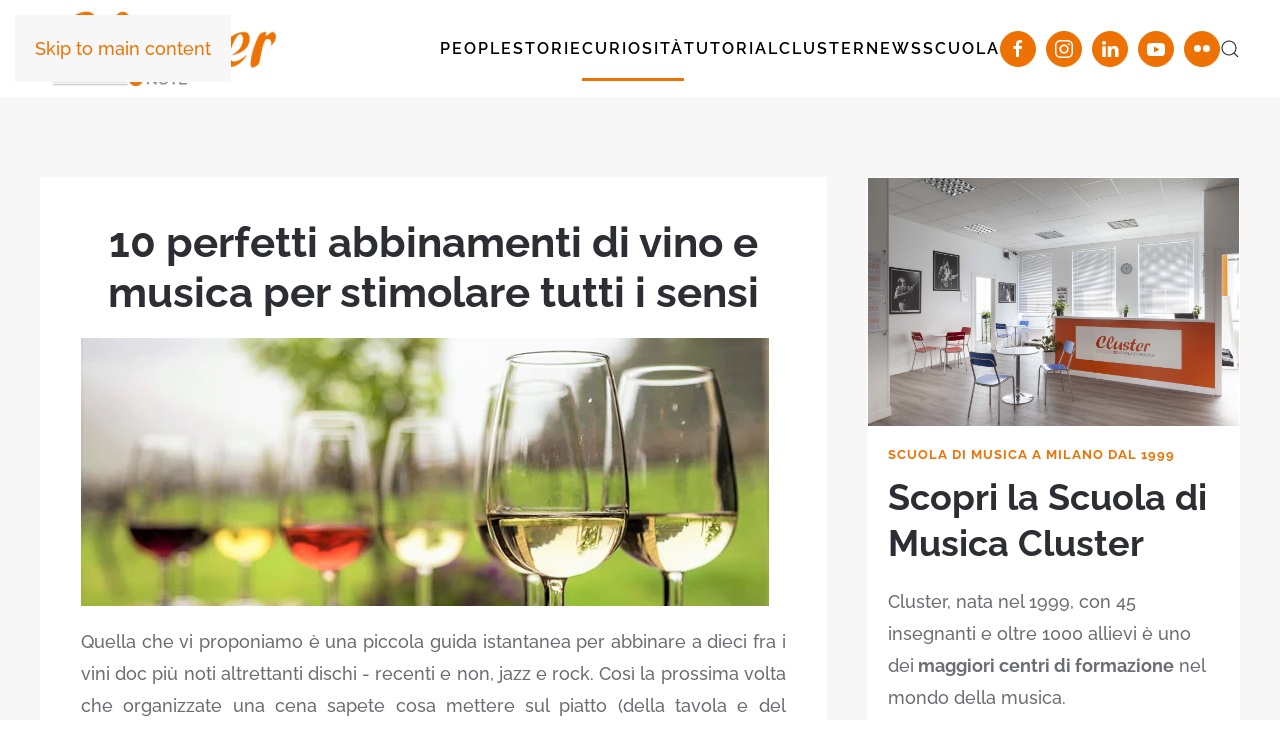

--- FILE ---
content_type: text/html; charset=utf-8
request_url: https://clusternote.scuoladimusicacluster.it/curiosita-musicali/10-perfetti-abbinamenti-di-vino-e-musica-per-stimolare-tutti-i-sensi
body_size: 15061
content:
<!DOCTYPE html>
<html lang="it-it" dir="ltr">

<head>
    <meta name="viewport" content="width=device-width, initial-scale=1">
    <link rel="icon" href="/images/favicon.png" sizes="any">
        <link rel="apple-touch-icon" href="/images/favicon.png">
    <meta charset="utf-8">
	<meta name="author" content="Federico Durante">
	<meta name="description" content="Il vino è un'esperienza sensoriale unica: la vista ne coglie le sfumature, l'olfatto ci inebria del suo profumo, col tatto apprezziamo la temperatura, con le papille gustative ci abbandoniamo al suo sapore.E se integrassimo anche il quinto senso, l'udito?">
	<meta name="generator" content="Joomla! - Open Source Content Management">
	<title>10 perfetti abbinamenti di vino e musica per stimolare tutti i sensi - ClusterNote - Musica e Dintorni</title>
	<link href="https://clusternote.scuoladimusicacluster.it/index.php?option=com_finder&amp;view=search&amp;format=opensearch&amp;Itemid=402" rel="search" title="OpenSearch ClusterNote - Musica e Dintorni" type="application/opensearchdescription+xml">
<link href="/media/vendor/joomla-custom-elements/css/joomla-alert.min.css?0.4.1" rel="stylesheet">
	<link href="/media/system/css/joomla-fontawesome.min.css?4.5.32" rel="preload" as="style" onload="this.onload=null;this.rel='stylesheet'">
	<link href="/templates/yootheme/css/theme.12.css?1765471041" rel="stylesheet">
	<link href="/media/com_rstbox/css/engagebox.css?21836c" rel="stylesheet">
	<link href="https://clusternote.scuoladimusicacluster.it/media/com_acym/css/module.min.css?v=1067" rel="stylesheet">
	<link href="https://clusternote.scuoladimusicacluster.it/media/com_acym/css/modal.min.css?v=1765467320" rel="stylesheet">
	<style>.eb-1 .eb-dialog{--eb-max-width:500px;--eb-height:auto;--eb-padding:0;--eb-dialog-shadow:var(--eb-shadow-none);text-align:left;--eb-border-style:solid;--eb-border-color:rgba(0, 0, 0, 0.4);--eb-border-width:1px;--eb-overlay-enabled:0;--eb-bg-image-enabled:0;--eb-background-image:none;}.eb-1 .eb-close{--eb-close-button-inside:block;--eb-close-button-outside:none;--eb-close-button-icon:block;--eb-close-button-image:none;--eb-close-button-font-size:30px;--eb-close-button-visibility:hidden;--eb-close-button-animation:200ms ebFadeIn;--eb-close-button-animation-fill-mode:forwards;--eb-close-button-color:rgba(136, 136, 136, 1);--eb-close-button-hover-color:rgba(85, 85, 85, 1);}.eb-1 .eb-dialog .eb-container{justify-content:flex-start;min-height:100%;display:flex;flex-direction:column;}.eb-1.eb-inst{justify-content:center;align-items:center;}@media screen and (max-width: 1024px){.eb-1 .eb-dialog{--eb-bg-image-enabled:inherit;--eb-background-image:none;}}@media screen and (max-width: 575px){.eb-1 .eb-dialog{--eb-bg-image-enabled:inherit;--eb-background-image:none;}}</style>
	<style>.eb-1 {
                --animation_duration: 300ms;

            }
        </style>
<script src="/media/vendor/jquery/js/jquery.min.js?3.7.1"></script>
	<script src="/media/legacy/js/jquery-noconflict.min.js?504da4"></script>
	<script type="application/json" class="joomla-script-options new">{"joomla.jtext":{"JLIB_JS_AJAX_ERROR_OTHER":"Si è verificato un errore durante il recupero dei dati JSON: codice di stato HTTP %s.","JLIB_JS_AJAX_ERROR_PARSE":"Si è verificato un errore di analisi durante l'elaborazione dei seguenti dati JSON:<br><code style=\"color:inherit;white-space:pre-wrap;padding:0;margin:0;border:0;background:inherit;\">%s<\/code>","ERROR":"Errore","MESSAGE":"Messaggio","NOTICE":"Avviso","WARNING":"Attenzione","JCLOSE":"Chiudi","JOK":"OK","JOPEN":"Apri"},"finder-search":{"url":"\/index.php?option=com_finder&amp;task=suggestions.suggest&amp;format=json&amp;tmpl=component&amp;Itemid=402"},"system.paths":{"root":"","rootFull":"https:\/\/clusternote.scuoladimusicacluster.it\/","base":"","baseFull":"https:\/\/clusternote.scuoladimusicacluster.it\/"},"csrf.token":"164cce7dcfde270c31ad246ebf5217cb"}</script>
	<script src="/media/system/js/core.min.js?a3d8f8"></script>
	<script src="/media/vendor/awesomplete/js/awesomplete.min.js?1.1.7" defer></script>
	<script src="/media/com_finder/js/finder.min.js?755761" type="module"></script>
	<script src="/media/system/js/messages.min.js?9a4811" type="module"></script>
	<script src="/templates/yootheme/vendor/assets/uikit/dist/js/uikit.min.js?4.5.32"></script>
	<script src="/templates/yootheme/vendor/assets/uikit/dist/js/uikit-icons-fuse.min.js?4.5.32"></script>
	<script src="/templates/yootheme/js/theme.js?4.5.32"></script>
	<script src="/media/com_rstbox/js/vendor/velocity.min.js?21836c"></script>
	<script src="/media/com_rstbox/js/vendor/velocity.ui.min.js?21836c"></script>
	<script src="/media/com_rstbox/js/engagebox.js?21836c"></script>
	<script src="https://clusternote.scuoladimusicacluster.it/media/com_acym/js/module.min.js?v=1067"></script>
	<script src="https://clusternote.scuoladimusicacluster.it/media/com_acym/js/modal.min.js?v=1765467320" defer></script>
	<script src="https://www.google.com/recaptcha/api.js?render=explicit&amp;hl=it" defer async></script>
	<script type="application/ld+json">{"@context":"https://schema.org","@graph":[{"@type":"Organization","@id":"https://clusternote.scuoladimusicacluster.it/#/schema/Organization/base","name":"ClusterNote - Musica e Dintorni","url":"https://clusternote.scuoladimusicacluster.it/"},{"@type":"WebSite","@id":"https://clusternote.scuoladimusicacluster.it/#/schema/WebSite/base","url":"https://clusternote.scuoladimusicacluster.it/","name":"ClusterNote - Musica e Dintorni","publisher":{"@id":"https://clusternote.scuoladimusicacluster.it/#/schema/Organization/base"},"potentialAction":{"@type":"SearchAction","target":"https://clusternote.scuoladimusicacluster.it/home?q={search_term_string}","query-input":"required name=search_term_string"}},{"@type":"WebPage","@id":"https://clusternote.scuoladimusicacluster.it/#/schema/WebPage/base","url":"https://clusternote.scuoladimusicacluster.it/curiosita-musicali/10-perfetti-abbinamenti-di-vino-e-musica-per-stimolare-tutti-i-sensi","name":"10 perfetti abbinamenti di vino e musica per stimolare tutti i sensi - ClusterNote - Musica e Dintorni","description":"Il vino è un'esperienza sensoriale unica: la vista ne coglie le sfumature, l'olfatto ci inebria del suo profumo, col tatto apprezziamo la temperatura, con le papille gustative ci abbandoniamo al suo sapore.E se integrassimo anche il quinto senso, l'udito?","isPartOf":{"@id":"https://clusternote.scuoladimusicacluster.it/#/schema/WebSite/base"},"about":{"@id":"https://clusternote.scuoladimusicacluster.it/#/schema/Organization/base"},"inLanguage":"it-IT"},{"@type":"Article","@id":"https://clusternote.scuoladimusicacluster.it/#/schema/com_content/article/542","name":"10 perfetti abbinamenti di vino e musica per stimolare tutti i sensi","headline":"10 perfetti abbinamenti di vino e musica per stimolare tutti i sensi","inLanguage":"it-IT","author":{"@type":"Person","name":"Federico Durante"},"thumbnailUrl":"images/10-abbinamenti-vino-musica-intro.jpg","image":"images/10-abbinamenti-vino-musica-full.jpg","dateCreated":"2017-03-26T08:38:06+00:00","isPartOf":{"@id":"https://clusternote.scuoladimusicacluster.it/#/schema/WebPage/base"}}]}</script>
	<script>window.yootheme ||= {}; var $theme = yootheme.theme = {"i18n":{"close":{"label":"Close"},"totop":{"label":"Back to top"},"marker":{"label":"Open"},"navbarToggleIcon":{"label":"Apri menu"},"paginationPrevious":{"label":"Previous page"},"paginationNext":{"label":"Pagina successiva"},"searchIcon":{"toggle":"Open Search","submit":"Submit Search"},"slider":{"next":"Next slide","previous":"Previous slide","slideX":"Slide %s","slideLabel":"%s of %s"},"slideshow":{"next":"Next slide","previous":"Previous slide","slideX":"Slide %s","slideLabel":"%s of %s"},"lightboxPanel":{"next":"Next slide","previous":"Previous slide","slideLabel":"%s of %s","close":"Close"}}};</script>
	<script>
        if(typeof acymModule === 'undefined'){
            var acymModule = [];
			acymModule['emailRegex'] = /^[a-z0-9!#$%&\'*+\/=?^_`{|}~-]+(?:\.[a-z0-9!#$%&\'*+\/=?^_`{|}~-]+)*\@([a-z0-9-]+\.)+[a-z0-9]{2,20}$/i;
			acymModule['NAMECAPTION'] = 'Nome';
			acymModule['NAME_MISSING'] = 'Per favore, inserisci il tuo nome';
			acymModule['EMAILCAPTION'] = 'Email';
			acymModule['VALID_EMAIL'] = 'Per favore, inserisci un\'email valida';
			acymModule['VALID_EMAIL_CONFIRMATION'] = 'I campi email e conferma email devono essere identici';
			acymModule['CAPTCHA_MISSING'] = 'Il captcha non è valido, riprova';
			acymModule['NO_LIST_SELECTED'] = 'Per favore, seleziona le liste a cui vuoi iscriverti';
			acymModule['NO_LIST_SELECTED_UNSUB'] = 'Seleziona le liste da cui vuoi disiscriverti';
            acymModule['ACCEPT_TERMS'] = 'Accetta i Termini e Condizioni / Informativa sulla Privacy';
        }
		</script>
	<script>window.addEventListener("DOMContentLoaded", (event) => {
acymModule["excludeValuesformAcym72451"] = [];
acymModule["excludeValuesformAcym72451"]["1"] = "Nome";
acymModule["excludeValuesformAcym72451"]["2"] = "Email";  });</script>
	<script>jQuery(function($) {
    jQuery('.singolo-articolo').prev().css('display', 'none');
    if (jQuery("#cluster-scopri").offset() != undefined) {
        jQuery(window).scroll(function() {
            var offset = 0;
            var sticky = false;
            var top = jQuery(window).scrollTop();
            if (jQuery("#cluster-scopri").offset().top < top) {
                jQuery("#cluster-scopri a").addClass("fixed");
                sticky = true;
            } else {
                jQuery("#cluster-scopri a").removeClass("fixed");
            }
            if (jQuery('#cluster-scopri').offset().top + jQuery("#cluster-scopri").height() > jQuery("#footer").offset().top) {
                jQuery('#cluster-scopri').css('top', -(jQuery("#cluster-scopri").offset().top + jQuery("#cluster-scopri").height() - jQuery("#footer").offset().top));
            }
        });
        if (jQuery('#cluster-scopri').offset().top + jQuery("#cluster-scopri").height() > jQuery("#footer").offset().top) {
            jQuery('#cluster-scopri').css('top', -(jQuery("#cluster-scopri").offset().top + jQuery("#cluster-scopri").height() - jQuery("#footer").offset().top));
        }
    }
jQuery('.music-mad-page article #author_infobox').after("<div style='border: 2px solid #ff6600; padding: 25px 20px;margin-top:35px'><div uk-grid><div class='uk-width-1-1'><p class='uk-text-center uk-text-large uk-text-bold'>Vuoi più informazioni su Cluster MaDiM?</p><a class='uk-text-uppercase uk-button uk-button-primary' style='position: relative; left: 50%; transform: translateX(-50%);' href='https://forms.gle/MwWc12J7kEPWQYvY8'>Compila il form</a></div></div></div>");
});</script>
	<meta property="og:locale" content="it_IT" class="4SEO_ogp_tag">
	<meta property="og:url" content="https://clusternote.scuoladimusicacluster.it/curiosita-musicali/10-perfetti-abbinamenti-di-vino-e-musica-per-stimolare-tutti-i-sensi" class="4SEO_ogp_tag">
	<meta property="og:site_name" content="ClusterNote - Musica e Dintorni" class="4SEO_ogp_tag">
	<meta property="og:type" content="article" class="4SEO_ogp_tag">
	<meta property="og:title" content="10 perfetti abbinamenti di vino e musica per stimolare tutti i sensi - ClusterNote - Musica e Dintorni" class="4SEO_ogp_tag">
	<meta property="og:description" content="Il vino è un'esperienza sensoriale unica: la vista ne coglie le sfumature, l'olfatto ci inebria del suo profumo, col tatto apprezziamo la temperatura, con le papille gustative ci abbandoniamo al suo sapore.E se integrassimo anche il quinto senso, l'udito?" class="4SEO_ogp_tag">
	<meta property="fb:app_id" content="966242223397117" class="4SEO_ogp_tag">
	<meta property="og:image" content="https://clusternote.scuoladimusicacluster.it/images/10-abbinamenti-vino-musica-full.jpg" class="4SEO_ogp_tag">
	<meta property="og:image:width" content="688" class="4SEO_ogp_tag">
	<meta property="og:image:height" content="268" class="4SEO_ogp_tag">
	<meta property="og:image:secure_url" content="https://clusternote.scuoladimusicacluster.it/images/10-abbinamenti-vino-musica-full.jpg" class="4SEO_ogp_tag">
	<meta name="twitter:card" content="summary" class="4SEO_tcards_tag">
	<meta name="twitter:url" content="https://clusternote.scuoladimusicacluster.it/curiosita-musicali/10-perfetti-abbinamenti-di-vino-e-musica-per-stimolare-tutti-i-sensi" class="4SEO_tcards_tag">
	<meta name="twitter:title" content="10 perfetti abbinamenti di vino e musica per stimolare tutti i sensi - ClusterNote - Musica e Dintorni" class="4SEO_tcards_tag">
	<meta name="twitter:description" content="Il vino è un'esperienza sensoriale unica: la vista ne coglie le sfumature, l'olfatto ci inebria del suo profumo, col tatto apprezziamo la temperatura, con le papille gustative ci abbandoniamo al suo sapore.E se integrassimo anche il quinto senso, l'udito?" class="4SEO_tcards_tag">
	<meta name="twitter:image" content="https://clusternote.scuoladimusicacluster.it/images/10-abbinamenti-vino-musica-full.jpg" class="4SEO_tcards_tag">


    <!-- Matomo -->
    <script>
        var _paq = window._paq = window._paq || [];
        /* tracker methods like "setCustomDimension" should be called before "trackPageView" */
        _paq.push(['trackPageView']);
        _paq.push(['enableLinkTracking']);
        (function() {
            var u = "https://analytics.sernicola-labs.com/";
            _paq.push(['setTrackerUrl', u + 'matomo.php']);
            _paq.push(['setSiteId', '21']);
            var d = document,
                g = d.createElement('script'),
                s = d.getElementsByTagName('script')[0];
            g.async = true;
            g.src = u + 'matomo.js';
            s.parentNode.insertBefore(g, s);
        })();
    </script>
    <!-- End Matomo Code -->

    <!-- Google tag (gtag.js) -->
    <script async src="https://www.googletagmanager.com/gtag/js?id=G-8WHKNEFMQR"></script>
    <script>
        window.dataLayer = window.dataLayer || [];

        function gtag() {
            dataLayer.push(arguments);
        }
        gtag('js', new Date());

        gtag('config', 'G-8WHKNEFMQR');
    </script>
    <!-- Fine Google Analytics -->
	<meta name="robots" content="max-snippet:-1, max-image-preview:large, max-video-preview:-1" class="4SEO_robots_tag">
	<script type="application/ld+json" class="4SEO_structured_data_breadcrumb">{
    "@context": "http://schema.org",
    "@type": "BreadcrumbList",
    "itemListElement": [
        {
            "@type": "listItem",
            "position": 1,
            "name": "Home",
            "item": "https://clusternote.scuoladimusicacluster.it/"
        },
        {
            "@type": "listItem",
            "position": 2,
            "name": "Curiosità",
            "item": "https://clusternote.scuoladimusicacluster.it/curiosita-musicali/"
        }
    ]
}</script>
<script type="application/ld+json" class="4SEO_structured_data_page">{
    "@context": "http://schema.org",
    "@graph": [
        {
            "@type": "Article",
            "author": {
                "@id": "https://clusternote.scuoladimusicacluster.it/#federico_durante_7474cf0f50"
            },
            "dateModified": "2017-03-27T12:48:24Z",
            "datePublished": "2017-03-27T09:48:30Z",
            "description": "Il vino è un'esperienza sensoriale unica: la vista ne coglie le sfumature, l'olfatto ci inebria del suo profumo, col tatto apprezziamo la temperatura, con le papille gustative ci abbandoniamo al suo sapore.E se integrassimo anche il quinto senso, l'udito?",
            "headline": "10 perfetti abbinamenti di vino e musica per stimolare tutti i sensi",
            "image": [
                {
                    "@type": "ImageObject",
                    "url": "https://clusternote.scuoladimusicacluster.it/images/10-abbinamenti-vino-musica-full.jpg",
                    "caption": "CC Islas para naufragar / Flickr",
                    "description": "",
                    "width": 688,
                    "height": 268
                }
            ],
            "inLanguage": "it-IT",
            "mainEntityOfPage": {
                "@type": "WebPage",
                "url": "https://clusternote.scuoladimusicacluster.it/curiosita-musicali/10-perfetti-abbinamenti-di-vino-e-musica-per-stimolare-tutti-i-sensi"
            },
            "publisher": {
                "@id": "https://clusternote.scuoladimusicacluster.it/#defaultPublisher"
            },
            "url": "https://clusternote.scuoladimusicacluster.it/curiosita-musicali/10-perfetti-abbinamenti-di-vino-e-musica-per-stimolare-tutti-i-sensi"
        },
        {
            "@type": "Person",
            "name": "Federico Durante",
            "@id": "https://clusternote.scuoladimusicacluster.it/#federico_durante_7474cf0f50"
        },
        {
            "@id": "https://clusternote.scuoladimusicacluster.it/#defaultPublisher",
            "@type": "Organization",
            "url": "https://clusternote.scuoladimusicacluster.it/",
            "logo": {
                "@id": "https://clusternote.scuoladimusicacluster.it/#defaultLogo"
            },
            "name": "ClusterNote - Musica e Dintorni",
            "location": {
                "@id": "https://clusternote.scuoladimusicacluster.it/#defaultPlace"
            }
        },
        {
            "@id": "https://clusternote.scuoladimusicacluster.it/#defaultLogo",
            "@type": "ImageObject",
            "url": "https://clusternote.scuoladimusicacluster.it/images/Logo_C.png",
            "width": 250,
            "height": 257
        },
        {
            "@id": "https://clusternote.scuoladimusicacluster.it/#defaultPlace",
            "@type": "Place",
            "address": {
                "@id": "https://clusternote.scuoladimusicacluster.it/#defaultAddress"
            },
            "openingHoursSpecification": [
                {
                    "@type": "OpeningHoursSpecification",
                    "dayOfWeek": [
                        "monday",
                        "tuesday",
                        "wednesday",
                        "thursday",
                        "friday",
                        "saturday",
                        "sunday"
                    ],
                    "opens": "08:00",
                    "closes": "18:00"
                }
            ]
        },
        {
            "@id": "https://clusternote.scuoladimusicacluster.it/#defaultAddress",
            "@type": "PostalAddress",
            "addressLocality": "Milano",
            "addressRegion": "Lombardia",
            "postalCode": "20149",
            "streetAddress": "Via Mosè Bianchi 96",
            "addressCountry": "IT"
        }
    ]
}</script></head>

<body class="st-blog-2-page">

    <div class="uk-hidden-visually uk-notification uk-notification-top-left uk-width-auto">
        <div class="uk-notification-message">
            <a href="#tm-main">Skip to main content</a>
        </div>
    </div>

    
            
            <div class="tm-page">

                                    


<header class="tm-header-mobile uk-hidden@m">


    
        <div class="uk-navbar-container">

            <div class="uk-container uk-container-expand">
                <nav class="uk-navbar" uk-navbar="{&quot;align&quot;:&quot;center&quot;,&quot;container&quot;:&quot;.tm-header-mobile&quot;,&quot;boundary&quot;:&quot;.tm-header-mobile .uk-navbar-container&quot;}">

                                        <div class="uk-navbar-left ">

                        
                                                    <a uk-toggle href="#tm-dialog-mobile" class="uk-navbar-toggle">

        
        <div uk-navbar-toggle-icon></div>

        
    </a>
                        
                        
                    </div>
                    
                                        <div class="uk-navbar-center">

                                                    <a href="https://clusternote.scuoladimusicacluster.it/" aria-label="Torna alla Home" class="uk-logo uk-navbar-item">
    <picture>
<source type="image/webp" srcset="/templates/yootheme/cache/5c/LOGO-clusternote-5c475a86.webp 154w, /templates/yootheme/cache/61/LOGO-clusternote-61731061.webp 308w" sizes="(min-width: 154px) 154px">
<img alt loading="eager" src="/templates/yootheme/cache/63/LOGO-clusternote-6394593e.png" width="154" height="60">
</picture></a>
                        
                        
                    </div>
                    
                    
                </nav>
            </div>

        </div>

    



        <div id="tm-dialog-mobile" uk-offcanvas="container: true; overlay: true" mode="slide">
        <div class="uk-offcanvas-bar uk-flex uk-flex-column">

                        <button class="uk-offcanvas-close uk-close-large" type="button" uk-close uk-toggle="cls: uk-close-large; mode: media; media: @s"></button>
            
                        <div class="uk-margin-auto-bottom">
                
<div class="uk-grid uk-child-width-1-1" uk-grid>    <div>
<div class="uk-panel" id="module-menu-dialog-mobile">

    
    
<ul class="uk-nav uk-nav-default">
    
	<li class="item-138 uk-parent"><a href="/interviste/">People</a>
	<ul class="uk-nav-sub">

		<li class="item-526"><a href="/interviste/quelli-di-cluster/">Quelli di Cluster</a></li>
		<li class="item-530"><a href="/interviste/cluster-podcast/">ClusterPodcast</a></li></ul></li>
	<li class="item-139"><a href="/storie/">Storie</a></li>
	<li class="item-148 uk-active"><a href="/curiosita-musicali/">Curiosità</a></li>
	<li class="item-112"><a href="/tutorial/">Tutorial</a></li>
	<li class="item-159 uk-parent"><a href="/news/">ClusterNews</a>
	<ul class="uk-nav-sub">

		<li class="item-527"><a href="/news/madim/">MaDim</a></li></ul></li>
	<li class="item-140"><a href="http://www.scuoladimusicacluster.it" target="_blank" class="scuola-voce-menu">Scuola</a></li></ul>

</div>
</div>    <div>
<div class="uk-panel" id="module-tm-4">

    
    

    <form id="search-tm-4" action="/home" method="get" role="search" class="uk-search js-finder-searchform uk-search-default uk-width-1-1"><span uk-search-icon></span><input name="q" class="js-finder-search-query uk-search-input" placeholder="Cerca" required aria-label="Cerca" type="search"></form>
    

</div>
</div>    <div>
<div class="uk-panel" id="module-tm-6">

    
    <ul class="uk-grid uk-flex-inline uk-flex-middle uk-flex-nowrap uk-grid-small">                    <li><a href="https://www.facebook.com/clusterscuoladimusica/" class="uk-preserve-width uk-icon-button" rel="noreferrer" target="_blank"><span uk-icon="icon: facebook;"></span></a></li>
                    <li><a href="https://www.instagram.com/cluster_scuoladimusica/" class="uk-preserve-width uk-icon-button" rel="noreferrer" target="_blank"><span uk-icon="icon: instagram;"></span></a></li>
                    <li><a href="https://www.linkedin.com/school/scuoladimusicacluster" class="uk-preserve-width uk-icon-button" rel="noreferrer" target="_blank"><span uk-icon="icon: linkedin;"></span></a></li>
                    <li><a href="https://www.youtube.com/c/ScuoladiMusicaClusterMilano" class="uk-preserve-width uk-icon-button" rel="noreferrer" target="_blank"><span uk-icon="icon: youtube;"></span></a></li>
                    <li><a href="https://www.flickr.com/photos/scuoladimusicacluster/" class="uk-preserve-width uk-icon-button" rel="noreferrer" target="_blank"><span uk-icon="icon: flickr;"></span></a></li>
            </ul>
</div>
</div></div>
            </div>
            
            
        </div>
    </div>
    
    
    

</header>




<header class="tm-header uk-visible@m">



        <div uk-sticky media="@m" cls-active="uk-navbar-sticky" sel-target=".uk-navbar-container">
    
        <div class="uk-navbar-container">

            <div class="uk-container uk-container-expand">
                <nav class="uk-navbar" uk-navbar="{&quot;align&quot;:&quot;center&quot;,&quot;container&quot;:&quot;.tm-header &gt; [uk-sticky]&quot;,&quot;boundary&quot;:&quot;.tm-header .uk-navbar-container&quot;}">

                                        <div class="uk-navbar-left ">

                                                    <a href="https://clusternote.scuoladimusicacluster.it/" aria-label="Torna alla Home" class="uk-logo uk-navbar-item">
    <picture>
<source type="image/webp" srcset="/templates/yootheme/cache/29/LOGO-clusternote-296e8403.webp 250w, /templates/yootheme/cache/b5/LOGO-clusternote-b5b0306a.webp 339w" sizes="(min-width: 250px) 250px">
<img alt loading="eager" src="/templates/yootheme/cache/ac/LOGO-clusternote-ac1e6056.png" width="250" height="97">
</picture><picture>
<source type="image/webp" srcset="/templates/yootheme/cache/29/LOGO-clusternote-296e8403.webp 250w, /templates/yootheme/cache/b5/LOGO-clusternote-b5b0306a.webp 339w" sizes="(min-width: 250px) 250px">
<img class="uk-logo-inverse" alt loading="eager" src="/templates/yootheme/cache/ac/LOGO-clusternote-ac1e6056.png" width="250" height="97">
</picture></a>
                        
                        
                        
                    </div>
                    
                    
                                        <div class="uk-navbar-right">

                                                    
<ul class="uk-navbar-nav">
    
	<li class="item-138 uk-parent"><a href="/interviste/">People</a>
	<div class="uk-drop uk-navbar-dropdown"><div><ul class="uk-nav uk-navbar-dropdown-nav">

		<li class="item-526"><a href="/interviste/quelli-di-cluster/">Quelli di Cluster</a></li>
		<li class="item-530"><a href="/interviste/cluster-podcast/">ClusterPodcast</a></li></ul></div></div></li>
	<li class="item-139"><a href="/storie/">Storie</a></li>
	<li class="item-148 uk-active"><a href="/curiosita-musicali/">Curiosità</a></li>
	<li class="item-112"><a href="/tutorial/">Tutorial</a></li>
	<li class="item-159 uk-parent"><a href="/news/">ClusterNews</a>
	<div class="uk-drop uk-navbar-dropdown"><div><ul class="uk-nav uk-navbar-dropdown-nav">

		<li class="item-527"><a href="/news/madim/">MaDim</a></li></ul></div></div></li>
	<li class="item-140"><a href="http://www.scuoladimusicacluster.it" target="_blank" class="scuola-voce-menu">Scuola</a></li></ul>

<div class="uk-navbar-item" id="module-tm-5">

    
    <ul class="uk-grid uk-flex-inline uk-flex-middle uk-flex-nowrap uk-grid-small">                    <li><a href="https://www.facebook.com/clusterscuoladimusica/" class="uk-preserve-width uk-icon-button" rel="noreferrer" target="_blank"><span uk-icon="icon: facebook;"></span></a></li>
                    <li><a href="https://www.instagram.com/cluster_scuoladimusica/" class="uk-preserve-width uk-icon-button" rel="noreferrer" target="_blank"><span uk-icon="icon: instagram;"></span></a></li>
                    <li><a href="https://www.linkedin.com/school/scuoladimusicacluster" class="uk-preserve-width uk-icon-button" rel="noreferrer" target="_blank"><span uk-icon="icon: linkedin;"></span></a></li>
                    <li><a href="https://www.youtube.com/c/ScuoladiMusicaClusterMilano" class="uk-preserve-width uk-icon-button" rel="noreferrer" target="_blank"><span uk-icon="icon: youtube;"></span></a></li>
                    <li><a href="https://www.flickr.com/photos/scuoladimusicacluster/" class="uk-preserve-width uk-icon-button" rel="noreferrer" target="_blank"><span uk-icon="icon: flickr;"></span></a></li>
            </ul>
</div>

                        
                                                    

    <a class="uk-navbar-toggle" id="module-tm-3" href="#search-tm-3-search" uk-search-icon uk-toggle></a>

    <div uk-modal id="search-tm-3-search" class="uk-modal">
        <div class="uk-modal-dialog uk-modal-body">

            
            
                <form id="search-tm-3" action="/home" method="get" role="search" class="uk-search js-finder-searchform uk-width-1-1 uk-search-medium"><span uk-search-icon></span><input name="q" class="js-finder-search-query uk-search-input" placeholder="Cerca" required aria-label="Cerca" type="search" autofocus></form>
                
            
        </div>
    </div>


                        
                    </div>
                    
                </nav>
            </div>

        </div>

        </div>
    







</header>

                
                

                <main id="tm-main" >

                    
                                <div id="system-message-container" aria-live="polite"></div>

                                <!-- Builder #template-OCRTLSFc --><style class="uk-margin-remove-adjacent">#template-OCRTLSFc\#0 img{border-radius: 200px;}</style>
<div class="uk-section-muted uk-section uk-section-xsmall uk-padding-remove-top">
    
        
        
        
            
                                <div class="uk-container">                
                    <div class="uk-grid tm-grid-expand uk-grid-margin" uk-grid>
<div class="uk-grid-item-match uk-width-2-3@m">
        <div class="uk-card-default uk-card uk-card-body">    
        
            
            
            
                
                    
<h1 class="uk-text-center">        10 perfetti abbinamenti di vino e musica per stimolare tutti i sensi    </h1>
<div class="uk-margin">
        <picture>
<source type="image/webp" srcset="/templates/yootheme/cache/ae/10-abbinamenti-vino-musica-full-ae4bc493.webp 688w" sizes="(min-width: 688px) 688px">
<img src="/templates/yootheme/cache/7c/10-abbinamenti-vino-musica-full-7c3299a8.jpeg" width="688" height="268" class="el-image" alt loading="lazy">
</picture>    
    
</div><div class="uk-panel uk-margin"><p style="text-align: justify;">Quella che vi proponiamo &egrave; una piccola guida istantanea per abbinare a dieci fra i vini doc pi&ugrave; noti altrettanti dischi - recenti e non, jazz e rock. Cos&igrave; la prossima volta che organizzate una cena sapete cosa mettere sul piatto (della tavola e del giradischi).</p>
<p>&nbsp;</p>
<p style="text-align: justify;"><strong>Nebbiolo &ndash; Chet Baker,<em> Chet Baker Sings</em></strong></p>
<p><img src="/images/nebbiolo.jpg" alt="nebbiolo" style="display: block; margin-left: auto; margin-right: auto;" /></p>
<p style="text-align: justify;">Per il signore dei vini piemontesi un classico del jazz<em> easy listening</em>. La voce dolcissima e malinconica di Chet Baker e gli arrangiamenti essenziali di standard come<em> My Funny Valentine</em> e <em>There Will Never Be Another You</em> sono la perfetta colonna sonora per un vino dal corpo persistente ma morbido.</p>
<p>&nbsp;</p>
<p><strong>Sangiovese &ndash; Jack White, <em>Lazaretto</em></strong></p>
<p><img src="/images/sangiovese.jpg" alt="sangiovese" style="display: block; margin-left: auto; margin-right: auto;" /></p>
<p style="text-align: justify;">Un abbinamento per dare la carica. Il sapore leggero e vivace del Sangiovese incoraggia i riempimenti del bicchiere e cerca un accompagnamento musicale capace di dare una scossa. La nostra scelta cade sull'ultimo lavoro solista di Jack White, con il suo rock alternativo di sicura presa che non permette di stare fermi.</p>
<p>&nbsp;</p>
<p><strong>Prosecco &ndash; Bruce Springsteen, <em>The River</em></strong></p>
<p><img src="/images/prosecco.jpg" alt="prosecco" style="display: block; margin-left: auto; margin-right: auto;" /></p>
<p style="text-align: justify;">Il disco pi&ugrave; famoso di Bruce Springsteen &egrave; davvero un fiume in piena luminoso, ricco, vitale. Un album doppio che spara un'infilata di pezzi memorabili, anche fra quelli meno noti. Questo brioso soft rock si accompagna a un altro &ldquo;classico&rdquo;: il Prosecco, che con le sue bollicine e i suoi riflessi dorati piace davvero a tutti.</p>
<p>&nbsp;</p>
<p><strong>Vermentino &ndash; Santana, <em>Caravanserai</em></strong></p>
<p><img src="/images/vermentino.jpg" alt="vermentino" style="display: block; margin-left: auto; margin-right: auto;" /></p>
<p style="text-align: justify;">Il quarto album di Carlos Santana &egrave; un lavoro per molti versi audace: meno riferimenti schiettamente latino-americani, pi&ugrave; spazio a strumentali, lunghe improvvisazioni e aperture fusion (siamo nel 1972). Un paesaggio sonoro di ampio respiro che trova il suo naturale compagno in un vino fresco ma dal gusto deciso come il Vermentino.</p>
<p>&nbsp;</p>
<p><strong>Chianti &ndash; Michael Hedges, <em>Aerial Boundaries</em></strong></p>
<p><img src="/images/chianti.jpg" alt="chianti" style="display: block; margin-left: auto; margin-right: auto;" /></p>
<p style="text-align: justify;">Il vino toscano per eccellenza ha un gusto morbido, fresco e delicatamente sensuale. Per questo richiede una colonna sonora capace di esaltarne al meglio la rotondit&agrave;: scegliamo il capolavoro di Michael Hedges,<em> Aerial Boundaries</em>, che ha ispirato generazioni di chitarristi acustici anche se &egrave; relativamente misconosciuto dalle nostre parti.</p>
<p>&nbsp;</p>
<p><strong>Nero d'Avola &ndash; Donald Fagen, <em>The Nightfly</em></strong></p>
<p><img src="/images/nero-avola.jpg" alt="nero avola" style="display: block; margin-left: auto; margin-right: auto;" /></p>
<p style="text-align: justify;">Un disco &ldquo;notturno&rdquo; per un vino tenebroso. L'album di Donald Fagen ha stile, classe e quel tanto di tocco jazz che basta per immaginarlo come la trasposizione sonora di un appuntamento galante. Il carattere intenso e riflessivo del Nero d'Avola ne esalta ancora di pi&ugrave; le qualit&agrave;.</p>
<p>&nbsp;</p>
<p><strong>Primitivo &ndash; Flying Lotus, <em>You're Dead!</em></strong></p>
<p><img src="/images/primitivo.jpg" alt="primitivo" style="display: block; margin-left: auto; margin-right: auto;" /></p>
<p style="text-align: justify;">Flying Lotus &egrave; autore di uno degli album pi&ugrave; interessanti degli ultimi anni, purtroppo passato rapidamente nel dimenticatoio. <em>You're Dead!</em> &egrave; un disco incatalogabile, una specie di <em>Bitches Brew</em> del nuovo millennio che fonde hip hop e fusion, soul ed elettronica. La complessit&agrave; delle suggestioni organolettiche del Primitivo trova in esso un naturale compagno.</p>
<p>&nbsp;</p>
<p><strong>Cannonau &ndash; Sampha, <em>Process</em></strong></p>
<p><img src="/images/cannonau.jpg" alt="cannonau" style="display: block; margin-left: auto; margin-right: auto;" /></p>
<p style="text-align: justify;">L'album d'esordio del talentuoso Sampha, altro lavoro che parte dalla black music per espandersi verso territori inesplorati, &egrave; intenso e sorprendente. Lo abbiniamo al Cannonau, vino sardo dal sapore secco e ricco. Per serate dal <em>mood</em> introspettivo.</p>
<p>&nbsp;</p>
<p><strong>M&uuml;ller-Thurgau &ndash; Roxy Music, <em>Avalon</em></strong></p>
<p><img src="/images/muller-thurgau.jpg" alt="muller thurgau" style="display: block; margin-left: auto; margin-right: auto;" /></p>
<p style="text-align: justify;">Eleganza: il capolavoro pop dei Roxy Music si pu&ograve; riassumere in una parola sola. Eleganza nei testi, negli arrangiamenti, nello stile del leader Brian Ferry. Per serate galanti non c'&egrave; niente di meglio della freschezza vellutata del M&uuml;ller-Thurgau. Per questo i due non possono che stare insieme in questa nostra piccola guida.</p>
<p>&nbsp;</p>
<p><strong>Aglianico &ndash; Portishead, <em>Dummy</em></strong></p>
<p><img src="/images/aglianico.jpg" alt="aglianico" style="display: block; margin-left: auto; margin-right: auto;" /></p>
<p>Concludiamo con un vino campano caldo e corposo, l'Aglianico. Definito da alcuni il Barolo del sud Italia, si lascia gustare lentamente e con parsimonia. L'invito all'ascolto cade su uno dei capolavori del trip hop, l'ipnotico e sensuale <em>Dummy</em>.</p></div>
<div id="template-OCRTLSFc#0" class="uk-margin-medium">
    
        <div class="uk-grid uk-child-width-1-1 uk-grid-match">                <div>
<div class="el-item uk-flex uk-flex-column">
        <a class="uk-flex-1 uk-panel uk-tile-muted uk-tile-hover uk-padding-small uk-margin-remove-first-child uk-link-toggle" href="/home/uncategorised/federico-durante">    
        
            
                                                
            
            
                
                
                    

        
                <h3 class="el-title uk-h3 uk-margin-top uk-margin-remove-bottom">                        Autore: Federico Durante                    </h3>        
        
    
        
        
        
        
                <div class="uk-margin-top"><div class="el-link uk-button uk-button-default">Read more</div></div>        

                
                
            
        
        </a>    
</div></div>
                </div>
    
</div>
                
            
        
        </div>    
</div>
<div class="uk-width-1-3@m">
    
        
            
            
            
                
                    <div>
<div class="uk-grid uk-child-width-1-1" uk-grid>    <div>
<div class="uk-panel" id="module-258">

    
    <style class="uk-margin-remove-adjacent">#module-258\#0{}</style><div id="module-258#0" class="uk-grid tm-grid-expand uk-child-width-1-1 uk-grid-margin">
<div class="uk-width-1-1">
    
        
            
            
            
                
                    
<div class="uk-margin uk-text-left">
    
        <div class="uk-grid uk-child-width-1-1 uk-grid-match">                <div>
<div class="el-item uk-flex uk-flex-column">
        <a class="uk-flex-1 uk-card uk-card-default uk-card-small uk-card-hover uk-link-toggle" href="https://www.scuoladimusicacluster.it/news/organizzazione-didattica.html">    
        
            
                
            
            
                                <div class="uk-card-media-top">

    
                <picture>
<source type="image/webp" srcset="/templates/yootheme/cache/ea/scuola-di-musica-milano-ea42c68e.webp 768w, /templates/yootheme/cache/56/scuola-di-musica-milano-561170f3.webp 1024w, /templates/yootheme/cache/0c/scuola-di-musica-milano-0cf2efa0.webp 1366w, /templates/yootheme/cache/0e/scuola-di-musica-milano-0ec06b48.webp 1600w, /templates/yootheme/cache/87/scuola-di-musica-milano-8705053c.webp 1920w, /templates/yootheme/cache/85/scuola-di-musica-milano-85cc2ed0.webp 5616w" sizes="(min-width: 5616px) 5616px">
<img src="/templates/yootheme/cache/65/scuola-di-musica-milano-65c08b34.jpeg" width="5616" height="3744" alt loading="lazy" class="el-image">
</picture>        
        
    
</div>                
                                <div class="uk-card-body uk-margin-remove-first-child">                
                    

                <div class="el-meta uk-text-meta uk-margin-top">Scuola di Musica a Milano dal 1999</div>        
                <h3 class="el-title uk-h2 uk-margin-small-top uk-margin-remove-bottom">                        Scopri la Scuola di Musica Cluster                    </h3>        
        
    
        
        
                <div class="el-content uk-panel uk-margin-top"><p><span>Cluster, nata nel 1999, con 45 insegnanti e oltre 1000 allievi è uno dei</span><strong><span> </span>maggiori centri di formazione</strong><span> nel mondo della musica.</span></p></div>        
        
        

                                </div>                
                
            
        
        </a>    
</div></div>
                </div>
    
</div>
<div class="uk-margin uk-text-center">
    
    
        
        
<a class="el-content uk-button uk-button-primary uk-flex-inline uk-flex-center uk-flex-middle" href="https://www.scuoladimusicacluster.it/news/organizzazione-didattica.html">
        <span class="uk-margin-small-right" uk-icon="bolt"></span>    
        Scopri la scuola    
    
</a>


        
    
    
</div>

                
            
        
    
</div></div>
</div>
</div>    <div>
<div class="uk-panel" id="module-257">

    
    <style class="uk-margin-remove-adjacent">#module-257\#0 .el-item{display: flex; flex-direction: column;}#module-257\#0 .el-meta{order: -1; margin-bottom: 10px;}</style><div class="uk-grid tm-grid-expand uk-child-width-1-1 uk-grid-margin">
<div class="uk-width-1-1">
    
        
            
            
            
                
                    
<div id="module-257#0" class="uk-margin uk-text-center">
    
        <div class="uk-grid uk-child-width-1-1 uk-grid-match" uk-grid>                <div>
<div class="el-item uk-flex uk-flex-column">
        <a class="uk-flex-1 uk-card uk-card-default uk-card-small uk-card-hover uk-link-toggle" href="/interviste/martina-cervellin-intervista-junior-eurovision-song-contest">    
        
            
                
            
            
                                <div class="uk-card-media-top">

    
                <picture>
<source type="image/webp" srcset="/templates/yootheme/cache/6f/image0-6fcfb9e8.webp 768w, /templates/yootheme/cache/aa/image0-aa1c455b.webp 788w" sizes="(min-width: 788px) 788px">
<img src="/templates/yootheme/cache/35/image0-358569a4.jpeg" width="788" height="592" alt loading="lazy" class="el-image">
</picture>        
        
    
</div>                
                                <div class="uk-card-body uk-margin-remove-first-child">                
                    

                <div class="el-meta uk-text-meta uk-margin-top">People</div>        
                <h3 class="el-title uk-h4 uk-margin-small-top uk-margin-remove-bottom">                        Martina Cervellin dalla Scuola di Musica Cluster al Junior Eurovision Song Contest: la naturalezza del talento                    </h3>        
        
    
        
        
        
        
        

                                </div>                
                
            
        
        </a>    
</div></div>
                <div>
<div class="el-item uk-flex uk-flex-column">
        <a class="uk-flex-1 uk-card uk-card-default uk-card-small uk-card-hover uk-link-toggle" href="/storie/tipi-da-chitarra-jimmy-page">    
        
            
                
            
            
                                <div class="uk-card-media-top">

    
                <picture>
<source type="image/webp" srcset="/templates/yootheme/cache/c1/Jimmy%20Page%201-c1995b62.webp 768w, /templates/yootheme/cache/3c/Jimmy%20Page%201-3cd2655a.webp 1024w, /templates/yootheme/cache/0d/Jimmy%20Page%201-0da78f97.webp 1080w" sizes="(min-width: 1080px) 1080px">
<img src="/templates/yootheme/cache/4e/Jimmy%20Page%201-4e6f8dec.jpeg" width="1080" height="1039" alt loading="lazy" class="el-image">
</picture>        
        
    
</div>                
                                <div class="uk-card-body uk-margin-remove-first-child">                
                    

                <div class="el-meta uk-text-meta uk-margin-top">Storie</div>        
                <h3 class="el-title uk-h4 uk-margin-small-top uk-margin-remove-bottom">                        Tipi da chitarra: Jimmy Page                    </h3>        
        
    
        
        
        
        
        

                                </div>                
                
            
        
        </a>    
</div></div>
                <div>
<div class="el-item uk-flex uk-flex-column">
        <a class="uk-flex-1 uk-card uk-card-default uk-card-small uk-card-hover uk-card-body uk-margin-remove-first-child uk-link-toggle" href="/storie/annalisa-euforia">    
        
            
                
            
            
                                                
                
                    

                <div class="el-meta uk-text-meta uk-margin-top">Storie</div>        
                <h3 class="el-title uk-h4 uk-margin-small-top uk-margin-remove-bottom">                        Un’Annalisa da riscoprire: Euforia                    </h3>        
        
    
        
        
        
        
        

                
                
            
        
        </a>    
</div></div>
                <div>
<div class="el-item uk-flex uk-flex-column">
        <a class="uk-flex-1 uk-card uk-card-default uk-card-small uk-card-hover uk-link-toggle" href="/storie/butterfly-crazy-town-canzone-mutazione-genetica">    
        
            
                
            
            
                                <div class="uk-card-media-top">

    
                <picture>
<source type="image/webp" srcset="/templates/yootheme/cache/b1/Crazy%20Town_Butterfly%201-b1d97d1f.webp 768w, /templates/yootheme/cache/08/Crazy%20Town_Butterfly%201-085b5b54.webp 1000w" sizes="(min-width: 1000px) 1000px">
<img src="/templates/yootheme/cache/24/Crazy%20Town_Butterfly%201-2450d4ca.jpeg" width="1000" height="882" alt loading="lazy" class="el-image">
</picture>        
        
    
</div>                
                                <div class="uk-card-body uk-margin-remove-first-child">                
                    

                <div class="el-meta uk-text-meta uk-margin-top">Storie</div>        
                <h3 class="el-title uk-h4 uk-margin-small-top uk-margin-remove-bottom">                        Mutazioni genetiche da milioni di copie: Butterfly dei Crazy Town                    </h3>        
        
    
        
        
        
        
        

                                </div>                
                
            
        
        </a>    
</div></div>
                </div>
    
</div>
                
            
        
    
</div></div>
</div>
</div>    <div>
<div class="uk-panel" id="module-259">

    
    <style class="uk-margin-remove-adjacent">#module-259\#0{}</style><div id="module-259#0" class="uk-grid tm-grid-expand uk-child-width-1-1 uk-grid-margin">
<div class="uk-width-1-1@m">
    
        
            
            
            
                
                    
<div class="uk-margin uk-text-left">
    
        <div class="uk-grid uk-child-width-1-1 uk-grid-match">                <div>
<div class="el-item uk-flex uk-flex-column">
        <a class="uk-flex-1 uk-card uk-card-default uk-card-small uk-card-hover uk-link-toggle" href="https://www.scuoladimusicacluster.it/news/open-day-cluster.html" target="_blank">    
        
            
                
            
            
                                <div class="uk-card-media-top">

    
                <picture>
<source type="image/webp" srcset="/templates/yootheme/cache/e3/scuola-musica-cluster-milano_cover-openday-e3281586.webp 768w, /templates/yootheme/cache/dd/scuola-musica-cluster-milano_cover-openday-dd7cb176.webp 1024w, /templates/yootheme/cache/7b/scuola-musica-cluster-milano_cover-openday-7bfded54.webp 1250w" sizes="(min-width: 1250px) 1250px">
<img src="/templates/yootheme/cache/1e/scuola-musica-cluster-milano_cover-openday-1e55cc7e.jpeg" width="1250" height="833" alt loading="lazy" class="el-image">
</picture>        
        
    
</div>                
                                <div class="uk-card-body uk-margin-remove-first-child">                
                    

                <div class="el-meta uk-text-meta uk-margin-top">Opencluster</div>        
                <h3 class="el-title uk-h2 uk-margin-small-top uk-margin-remove-bottom">                        Partecipa ai nostri Open Day                    </h3>        
        
    
        
        
                <div class="el-content uk-panel uk-margin-top"><p>Partecipa agli eventi per conoscere gli insegnanti, provare lezioni, sostenere esami di ammissione, esplorare i vari strumenti e approfondire i nostri programmi didattici.<br />Un'occasione unica per entrare nel mondo della musica e trovare il percorso giusto per te.</p></div>        
        
        

                                </div>                
                
            
        
        </a>    
</div></div>
                </div>
    
</div>
<div class="uk-margin uk-text-center">
    
    
        
        
<a class="el-content uk-button uk-button-primary uk-flex-inline uk-flex-center uk-flex-middle" href="https://www.scuoladimusicacluster.it/news/open-day-cluster.html">
        <span class="uk-margin-small-right" uk-icon="happy"></span>    
        Iscriviti agli OpenCluster    
    
</a>


        
    
    
</div>

                
            
        
    
</div></div>
</div>
</div></div></div>
                
            
        
    
</div></div>
                                </div>                
            
        
    
</div>

                                
                </main>

                

                                    <footer>
                        <!-- Builder #footer --><style class="uk-margin-remove-adjacent">#footer\#0 input[type="email"]{margin-top: 20px;}#footer\#0 .acyterms{font-size:14px; padding-top:30px!important; padding-bottom:10px!important;}#footer\#1{text-align: center;}#footer\#2, #footer\#2 a{font-size: 14px; color:#999898;}</style>
<div id="footer" class="uk-section-default uk-section">
    
        
        
        
            
                                <div class="uk-container">                
                    <div class="uk-grid tm-grid-expand uk-grid-margin" uk-grid>
<div class="uk-width-1-3@m">
    
        
            
            
            
                
                    
<div class="logo-footer uk-margin">
        <picture>
<source type="image/webp" srcset="/templates/yootheme/cache/80/LOGO-clusternote-801128c9.webp 339w" sizes="(min-width: 339px) 339px">
<img src="/templates/yootheme/cache/e6/LOGO-clusternote-e6144d6f.png" width="339" height="132" class="el-image" alt loading="lazy">
</picture>    
    
</div>
                
            
        
    
</div>
<div class="uk-width-1-3@m">
    
        
            
            
            
                
                    
<div class="uk-panel" id="footer#0">
            <h3 class="el-title">                    Registrati alla newsletter                </h3>    
    	<div class="acym_module " id="acym_module_formAcym72451">
		<div class="acym_fulldiv" id="acym_fulldiv_formAcym72451" >
			<form enctype="multipart/form-data"
				  id="formAcym72451"
				  name="formAcym72451"
				  method="POST"
				  action="/index.php?option=com_acym&amp;ctrl=frontusers&amp;tmpl=component">
				<div class="acym_module_form">
                    
<table class="acym_form">
	<tr>
        <td class="onefield acyfield_1 acyfield_text"><input autocomplete="name"  name="user[name]" placeholder="Nome" value="" data-authorized-content="{&quot;0&quot;:&quot;all&quot;,&quot;regex&quot;:&quot;&quot;,&quot;message&quot;:&quot;Valore errato per il campo Nome&quot;}" type="text" class="cell"><div class="acym__field__error__block" data-acym-field-id="1"></div></td></tr><tr><td class="onefield acyfield_2 acyfield_text"><input autocomplete="email" id="email_field_505"  name="user[email]" placeholder="Email" value="" data-authorized-content="{&quot;0&quot;:&quot;all&quot;,&quot;regex&quot;:&quot;&quot;,&quot;message&quot;:&quot;Valore errato per il campo Email&quot;}" required type="email" class="cell acym__user__edit__email"><div class="acym__field__error__block" data-acym-field-id="2"></div></td></tr><tr><td class="captchakeymodule" ><div id="formAcym72451-captcha" data-size="invisible" class="acyg-recaptcha" data-sitekey="6LeWzFgeAAAAAIslzivdZjjVcBVQ9AHeHkHxd33c"data-captchaname="acym_ireCaptcha"></div></td></tr><tr><td class="acyterms" ><input id="mailingdata_terms_formAcym72451" class="checkbox" type="checkbox" name="terms" title="Termini e condizioni"/> Accetto i termini e le condizioni riportati nella 	<a class="acym__modal__handle" data-acym-modal="identifier_5933" href="#">
        privacy policy	</a>
	<div class="acym__modal" id="acym__modal__identifier_5933" style="display: none;">
		<div class="acym__modal__content">
			<div class="acym__modal__close"><span>&times;</span></div>
			<iframe class="acym__modal__iframe" src="/privacy-policy?tmpl=component"></iframe>
		</div>
	</div>
    </td></tr><tr>
		<td  class="acysubbuttons">
			<noscript>
                Attiva il javascript per inviare questo modulo			</noscript>
			<button type="submit"
					class="btn btn-primary button subbutton"
					onclick="try{ return submitAcymForm('subscribe','formAcym72451', 'acymSubmitSubForm'); }catch(err){alert('The form could not be submitted '+err);return false;}">
                Iscriviti			</button>
            		</td>
	</tr>
</table>
				</div>

				<input type="hidden" name="ctrl" value="frontusers" />
				<input type="hidden" name="task" value="notask" />
				<input type="hidden" name="option" value="com_acym" />

                
				<input type="hidden" name="ajax" value="1" />
				<input type="hidden" name="successmode" value="replace" />
				<input type="hidden" name="acy_source" value="Module n°234" />
				<input type="hidden" name="hiddenlists" value="1" />
				<input type="hidden" name="fields" value="name,email" />
				<input type="hidden" name="acyformname" value="formAcym72451" />
				<input type="hidden" name="acysubmode" value="mod_acym" />
				<input type="hidden" name="confirmation_message" value="Ti sei iscritto alla newsletter di ClusterNote!" />

                			</form>
		</div>
	</div>

</div>
                
            
        
    
</div>
<div class="uk-width-1-3@m">
    
        
            
            
            
                
                    
<h4 class="uk-text-center">        Seguici sui social    </h4>
<div class="uk-margin uk-text-center" uk-scrollspy="target: [uk-scrollspy-class];">    <ul class="uk-child-width-auto uk-grid-small uk-flex-inline uk-flex-middle" uk-grid>
            <li class="el-item">
<a class="el-link uk-icon-button" href="https://www.facebook.com/clusterscuoladimusica/" target="_blank" rel="noreferrer"><span uk-icon="icon: facebook;"></span></a></li>
            <li class="el-item">
<a class="el-link uk-icon-button" href="https://www.instagram.com/cluster_scuoladimusica/" target="_blank" rel="noreferrer"><span uk-icon="icon: instagram;"></span></a></li>
            <li class="el-item">
<a class="el-link uk-icon-button" href="https://www.linkedin.com/school/scuoladimusicacluster/" target="_blank" rel="noreferrer"><span uk-icon="icon: linkedin;"></span></a></li>
            <li class="el-item">
<a class="el-link uk-icon-button" href="https://www.youtube.com/c/ScuoladiMusicaClusterMilano" target="_blank" rel="noreferrer"><span uk-icon="icon: youtube;"></span></a></li>
            <li class="el-item">
<a class="el-link uk-icon-button" href="https://www.flickr.com/photos/scuoladimusicacluster/" target="_blank" rel="noreferrer"><span uk-icon="icon: flickr;"></span></a></li>
    
    </ul></div>
                
            
        
    
</div></div>
                                </div>                
            
        
    
</div>
<div class="uk-section-muted uk-section uk-section-xsmall">
    
        
        
        
            
                                <div class="uk-container">                
                    <div class="uk-grid tm-grid-expand uk-child-width-1-1 uk-grid-margin">
<div class="uk-width-1-1@m">
    
        
            
            
            
                
                    <div class="uk-panel uk-margin uk-text-center"><p><a href="https://www.iubenda.com/privacy-policy/95794906" target="_blank" rel="noopener noreferrer">Privacy Cookie</a> | <a href="https://www.iubenda.com/privacy-policy/95794906/cookie-policy" target="_blank" rel="noopener noreferrer">Cookie Policy</a></p></div><div id="footer#1"><a href='#' class='iubenda-cs-preferences-link'>  <img style='width: 2rem' src="data:image/svg+xml;charset=UTF-8,%3csvg version='1.1' id='Layer_1' xmlns='http://www.w3.org/2000/svg' xmlns:xlink='http://www.w3.org/1999/xlink' x='0px' y='0px' viewBox='0 0 30 14' style='enable-background:new 0 0 30 14;' xml:space='preserve'%3e%3cstyle type='text/css'%3e .st0%7bfill-rule:evenodd;clip-rule:evenodd;fill:%23FFFFFF;%7d .st1%7bfill-rule:evenodd;clip-rule:evenodd;fill:%230066FF;%7d .st2%7bfill:%23FFFFFF;%7d .st3%7bfill:%230066FF;%7d %3c/style%3e%3cg%3e%3cg id='final---dec.11-2020_1_'%3e%3cg id='_x30_208-our-toggle_2_' transform='translate(-1275.000000, -200.000000)'%3e%3cg id='Final-Copy-2_2_' transform='translate(1275.000000, 200.000000)'%3e%3cpath class='st0' d='M7.4,12.8h6.8l3.1-11.6H7.4C4.2,1.2,1.6,3.8,1.6,7S4.2,12.8,7.4,12.8z'/%3e%3c/g%3e%3c/g%3e%3c/g%3e%3cg id='final---dec.11-2020'%3e%3cg id='_x30_208-our-toggle' transform='translate(-1275.000000, -200.000000)'%3e%3cg id='Final-Copy-2' transform='translate(1275.000000, 200.000000)'%3e%3cpath class='st1' d='M22.6,0H7.4c-3.9,0-7,3.1-7,7s3.1,7,7,7h15.2c3.9,0,7-3.1,7-7S26.4,0,22.6,0z M1.6,7c0-3.2,2.6-5.8,5.8-5.8 h9.9l-3.1,11.6H7.4C4.2,12.8,1.6,10.2,1.6,7z'/%3e%3cpath id='x' class='st2' d='M24.6,4c0.2,0.2,0.2,0.6,0,0.8l0,0L22.5,7l2.2,2.2c0.2,0.2,0.2,0.6,0,0.8c-0.2,0.2-0.6,0.2-0.8,0 l0,0l-2.2-2.2L19.5,10c-0.2,0.2-0.6,0.2-0.8,0c-0.2-0.2-0.2-0.6,0-0.8l0,0L20.8,7l-2.2-2.2c-0.2-0.2-0.2-0.6,0-0.8 c0.2-0.2,0.6-0.2,0.8,0l0,0l2.2,2.2L23.8,4C24,3.8,24.4,3.8,24.6,4z'/%3e%3cpath id='y' class='st3' d='M12.7,4.1c0.2,0.2,0.3,0.6,0.1,0.8l0,0L8.6,9.8C8.5,9.9,8.4,10,8.3,10c-0.2,0.1-0.5,0.1-0.7-0.1l0,0 L5.4,7.7c-0.2-0.2-0.2-0.6,0-0.8c0.2-0.2,0.6-0.2,0.8,0l0,0L8,8.6l3.8-4.5C12,3.9,12.4,3.9,12.7,4.1z'/%3e%3c/g%3e%3c/g%3e%3c/g%3e%3c/g%3e%3c/svg%3e" alt="California Consumer Privacy Act (CCPA) Opt-Out Icon"/>Le tue preferenze relative alla privacy</a></div><div class="uk-panel uk-margin uk-margin-remove-bottom uk-text-center"><p>Copyright © 2021 Scuola di Musica Cluster. Music S.r.l. - via Mosè Bianchi 96 20149 Milano - Tel. +39 02 87367858</p></div><div class="uk-panel uk-margin uk-margin-remove-top uk-text-center" id="footer#2"><p>Web engineering and design by <a href="https://www.sernicola-labs.com/" alt="Sviluppo siti web Milano" target="_blank" rel="noopener">Sernicola Labs</a></p></div>
                
            
        
    
</div></div>
                                </div>                
            
        
    
</div>                    </footer>
                
                </div>

                
                

<div data-id="1" 
	class="eb-inst eb-hide eb-image eb-1 "
	data-options='{"trigger":"onPageReady","trigger_selector":"","delay":20000,"scroll_depth":"percentage","scroll_depth_value":80,"firing_frequency":1,"reverse_scroll_close":false,"threshold":0,"close_out_viewport":false,"exit_timer":1000,"idle_time":10000,"prevent_default":true,"close_on_esc":true,"animation_open":"transition.fadeIn","animation_close":"transition.fadeOut","animation_duration":300,"disable_page_scroll":false,"test_mode":false,"debug":false,"ga_tracking":false,"ga_tracking_id":0,"ga_tracking_event_category":"EngageBox","ga_tracking_event_label":"Box #1 - Scopri la scuola di musica Cluster","auto_focus":true}'
	data-type='popup'
		>

	<button type="button" data-ebox-cmd="close" class="eb-close placement-outside" aria-label="Close">
	<img alt="close popup button" />
	<span aria-hidden="true">&times;</span>
</button>
	<div class="eb-dialog " role="dialog" aria-modal="true" id="dialog1" aria-label="dialog1">
		
		<button type="button" data-ebox-cmd="close" class="eb-close placement-inside" aria-label="Close">
	<img alt="close popup button" />
	<span aria-hidden="true">&times;</span>
</button>	
		<div class="eb-container">
						<div class="eb-content">
				
<a data-ebox-cmd="closeKeep"
			data-ebox-prevent="0"
		target="_blank"
		rel="noopener"
		href="https://www.scuoladimusicacluster.it/">
	<img 
		src="https://clusternote.scuoladimusicacluster.it/images/scopri-la-scuola-di-musica-cluster.png#joomlaImage://local-images/scopri-la-scuola-di-musica-cluster.png?width=834&height=1298"
		width="100%"
		height="auto"
		alt=""
		class=""
	/>
</a>			</div>
		</div>
	</div>	
</div>
<noscript class="4SEO_cron">
    <img aria-hidden="true" alt="" style="position:absolute;bottom:0;left:0;z-index:-99999;" src="https://clusternote.scuoladimusicacluster.it/index.php/_wblapi?nolangfilter=1&_wblapi=/forseo/v1/cron/image/" data-pagespeed-no-transform data-speed-no-transform />
</noscript>
<script class="4SEO_cron" data-speed-no-transform >setTimeout(function () {
        var e = document.createElement('img');
        e.setAttribute('style', 'position:absolute;bottom:0;right:0;z-index:-99999');
        e.setAttribute('aria-hidden', 'true');
        e.setAttribute('src', 'https://clusternote.scuoladimusicacluster.it/index.php/_wblapi?nolangfilter=1&_wblapi=/forseo/v1/cron/image/' + Math.random().toString().substring(2) + Math.random().toString().substring(2)  + '.svg');
        document.body.appendChild(e);
        setTimeout(function () {
            document.body.removeChild(e)
        }, 3000)
    }, 3000);
</script>
</body>

</html>

--- FILE ---
content_type: text/html; charset=utf-8
request_url: https://clusternote.scuoladimusicacluster.it/privacy-policy?tmpl=component
body_size: 3916
content:
<!DOCTYPE html>
<html lang="it-it" dir="ltr">
<head>
    <meta charset="utf-8">
	<meta name="author" content="Administrator">
	<meta name="description" content="Cluster Note è un blog che tratta di musica e dintorni: didattica, strumenti, dischi e libri, news ed eventi musicali, i protagonisti della scena musicale e vid">
	<meta name="generator" content="Joomla! - Open Source Content Management">
	<title>Privacy Policy - ClusterNote - Musica e Dintorni</title>
	<link href="/media/system/images/joomla-favicon.svg" rel="icon" type="image/svg+xml">
	<link href="/media/system/images/favicon.ico" rel="alternate icon" type="image/vnd.microsoft.icon">
	<link href="/media/system/images/joomla-favicon-pinned.svg" rel="mask-icon" color="#000">

    <meta name="viewport" content="width=device-width, initial-scale=1.0">
    <link href="/media/system/css/joomla-fontawesome.min.css?21836c" rel="lazy-stylesheet"><noscript><link href="/media/system/css/joomla-fontawesome.min.css?21836c" rel="stylesheet"></noscript>
	<link href="/media/templates/site/cassiopeia/css/global/colors_standard.min.css?21836c" rel="stylesheet">
	<link href="/media/templates/site/cassiopeia/css/template.min.css?21836c" rel="stylesheet">
	<link href="/media/templates/site/cassiopeia/css/vendor/joomla-custom-elements/joomla-alert.min.css?0.4.1" rel="stylesheet">
	<link href="/media/com_rstbox/css/engagebox.css?21836c" rel="stylesheet">
	<style>:root {
		--hue: 214;
		--template-bg-light: #f0f4fb;
		--template-text-dark: #495057;
		--template-text-light: #ffffff;
		--link-color: var(--link-color);
		--template-special-color: #001B4C;
		
	}</style>
	<style>.eb-1 .eb-dialog{--eb-max-width:500px;--eb-height:auto;--eb-padding:0;--eb-dialog-shadow:var(--eb-shadow-none);text-align:left;--eb-border-style:solid;--eb-border-color:rgba(0, 0, 0, 0.4);--eb-border-width:1px;--eb-overlay-enabled:0;--eb-bg-image-enabled:0;--eb-background-image:none;}.eb-1 .eb-close{--eb-close-button-inside:block;--eb-close-button-outside:none;--eb-close-button-icon:block;--eb-close-button-image:none;--eb-close-button-font-size:30px;--eb-close-button-visibility:hidden;--eb-close-button-animation:200ms ebFadeIn;--eb-close-button-animation-fill-mode:forwards;--eb-close-button-color:rgba(136, 136, 136, 1);--eb-close-button-hover-color:rgba(85, 85, 85, 1);}.eb-1 .eb-dialog .eb-container{justify-content:flex-start;min-height:100%;display:flex;flex-direction:column;}.eb-1.eb-inst{justify-content:center;align-items:center;}@media screen and (max-width: 1024px){.eb-1 .eb-dialog{--eb-bg-image-enabled:inherit;--eb-background-image:none;}}@media screen and (max-width: 575px){.eb-1 .eb-dialog{--eb-bg-image-enabled:inherit;--eb-background-image:none;}}</style>
	<style>.eb-1 {
                --animation_duration: 300ms;

            }
        </style>

    <script type="application/json" class="joomla-script-options new">{"joomla.jtext":{"ERROR":"Errore","MESSAGE":"Messaggio","NOTICE":"Avviso","WARNING":"Attenzione","JCLOSE":"Chiudi","JOK":"OK","JOPEN":"Apri"},"system.paths":{"root":"","rootFull":"https:\/\/clusternote.scuoladimusicacluster.it\/","base":"","baseFull":"https:\/\/clusternote.scuoladimusicacluster.it\/"},"csrf.token":"164cce7dcfde270c31ad246ebf5217cb"}</script>
	<script src="/media/system/js/core.min.js?a3d8f8"></script>
	<script src="/media/templates/site/cassiopeia/js/template.min.js?21836c" type="module"></script>
	<script src="/media/system/js/messages.min.js?9a4811" type="module"></script>
	<script src="/media/com_rstbox/js/vendor/velocity.min.js?21836c"></script>
	<script src="/media/com_rstbox/js/vendor/velocity.ui.min.js?21836c"></script>
	<script src="/media/com_rstbox/js/engagebox.js?21836c"></script>
	<script type="application/ld+json">{"@context":"https://schema.org","@graph":[{"@type":"Organization","@id":"https://clusternote.scuoladimusicacluster.it/#/schema/Organization/base","name":"ClusterNote - Musica e Dintorni","url":"https://clusternote.scuoladimusicacluster.it/"},{"@type":"WebSite","@id":"https://clusternote.scuoladimusicacluster.it/#/schema/WebSite/base","url":"https://clusternote.scuoladimusicacluster.it/","name":"ClusterNote - Musica e Dintorni","publisher":{"@id":"https://clusternote.scuoladimusicacluster.it/#/schema/Organization/base"},"potentialAction":{"@type":"SearchAction","target":"https://clusternote.scuoladimusicacluster.it/home?q={search_term_string}","query-input":"required name=search_term_string"}},{"@type":"WebPage","@id":"https://clusternote.scuoladimusicacluster.it/#/schema/WebPage/base","url":"https://clusternote.scuoladimusicacluster.it/privacy-policy?tmpl=component","name":"Privacy Policy - ClusterNote - Musica e Dintorni","description":"Cluster Note è un blog che tratta di musica e dintorni: didattica, strumenti, dischi e libri, news ed eventi musicali, i protagonisti della scena musicale e vid","isPartOf":{"@id":"https://clusternote.scuoladimusicacluster.it/#/schema/WebSite/base"},"about":{"@id":"https://clusternote.scuoladimusicacluster.it/#/schema/Organization/base"},"inLanguage":"it-IT"},{"@type":"Article","@id":"https://clusternote.scuoladimusicacluster.it/#/schema/com_content/article/621","name":"Privacy Policy","headline":"Privacy Policy","inLanguage":"it-IT","author":{"@type":"Person","name":"Administrator"},"dateCreated":"2018-05-22T12:02:05+00:00","isPartOf":{"@id":"https://clusternote.scuoladimusicacluster.it/#/schema/WebPage/base"}}]}</script>
	<link rel="canonical" href="https://clusternote.scuoladimusicacluster.it/privacy-policy" class="4SEO_auto_canonical">
	<meta name="robots" content="max-snippet:-1, max-image-preview:large, max-video-preview:-1" class="4SEO_robots_tag">
	<script type="application/ld+json" class="4SEO_structured_data_breadcrumb">{
    "@context": "http://schema.org",
    "@type": "BreadcrumbList",
    "itemListElement": [
        {
            "@type": "listItem",
            "position": 1,
            "name": "Home",
            "item": "https://clusternote.scuoladimusicacluster.it/"
        },
        {
            "@type": "listItem",
            "position": 2,
            "name": "Privacy Policy",
            "item": "https://clusternote.scuoladimusicacluster.it/privacy-policy"
        }
    ]
}</script>
<script type="application/ld+json" class="4SEO_structured_data_page">{
    "@context": "http://schema.org",
    "@graph": [
        {
            "@type": "Article",
            "author": {
                "@id": "https://clusternote.scuoladimusicacluster.it/#administrator_9dce6bdfa8"
            },
            "dateModified": "2024-07-02T11:57:05Z",
            "datePublished": "2018-05-22T12:02:05Z",
            "description": "Cluster Note è un blog che tratta di musica e dintorni: didattica, strumenti, dischi e libri, news ed eventi musicali, i protagonisti della scena musicale e vid",
            "headline": "Privacy Policy",
            "image": {
                "@id": "https://clusternote.scuoladimusicacluster.it/#defaultLogo"
            },
            "inLanguage": "it-IT",
            "mainEntityOfPage": {
                "@type": "WebPage",
                "url": "https://clusternote.scuoladimusicacluster.it/privacy-policy?tmpl=component"
            },
            "publisher": {
                "@id": "https://clusternote.scuoladimusicacluster.it/#defaultPublisher"
            },
            "url": "https://clusternote.scuoladimusicacluster.it/privacy-policy?tmpl=component"
        },
        {
            "@type": "Person",
            "name": "Administrator",
            "@id": "https://clusternote.scuoladimusicacluster.it/#administrator_9dce6bdfa8"
        },
        {
            "@id": "https://clusternote.scuoladimusicacluster.it/#defaultLogo",
            "@type": "ImageObject",
            "url": "https://clusternote.scuoladimusicacluster.it/images/Logo_C.png",
            "width": 250,
            "height": 257
        },
        {
            "@id": "https://clusternote.scuoladimusicacluster.it/#defaultPublisher",
            "@type": "Organization",
            "url": "https://clusternote.scuoladimusicacluster.it/",
            "logo": {
                "@id": "https://clusternote.scuoladimusicacluster.it/#defaultLogo"
            },
            "name": "ClusterNote - Musica e Dintorni",
            "location": {
                "@id": "https://clusternote.scuoladimusicacluster.it/#defaultPlace"
            }
        },
        {
            "@id": "https://clusternote.scuoladimusicacluster.it/#defaultPlace",
            "@type": "Place",
            "address": {
                "@id": "https://clusternote.scuoladimusicacluster.it/#defaultAddress"
            },
            "openingHoursSpecification": [
                {
                    "@type": "OpeningHoursSpecification",
                    "dayOfWeek": [
                        "monday",
                        "tuesday",
                        "wednesday",
                        "thursday",
                        "friday",
                        "saturday",
                        "sunday"
                    ],
                    "opens": "08:00",
                    "closes": "18:00"
                }
            ]
        },
        {
            "@id": "https://clusternote.scuoladimusicacluster.it/#defaultAddress",
            "@type": "PostalAddress",
            "addressLocality": "Milano",
            "addressRegion": "Lombardia",
            "postalCode": "20149",
            "streetAddress": "Via Mosè Bianchi 96",
            "addressCountry": "IT"
        }
    ]
}</script></head>
<body class="contentpane component ">
    <div id="system-message-container" aria-live="polite"></div>

    <!-- Builder #page -->
<div class="uk-section-default uk-section">
    
        
        
        
            
                                <div class="uk-container">                
                    <div class="uk-grid tm-grid-expand uk-child-width-1-1 uk-grid-margin">
<div class="uk-width-1-1@m">
    
        
            
            
            
                
                    
<h1 class="uk-margin-large uk-text-center">        Privacy Policy    </h1><div class="uk-panel uk-margin"><a href="https://www.iubenda.com/privacy-policy/95794906" class="iubenda-white no-brand iubenda-noiframe iubenda-embed iubenda-noiframe iub-body-embed" title="Privacy Policy">Privacy Policy</a><script type="text/javascript">(function (w,d) {var loader = function () {var s = d.createElement("script"), tag = d.getElementsByTagName("script")[0]; s.src="https://cdn.iubenda.com/iubenda.js"; tag.parentNode.insertBefore(s,tag);}; if(w.addEventListener){w.addEventListener("load", loader, false);}else if(w.attachEvent){w.attachEvent("onload", loader);}else{w.onload = loader;}})(window, document);</script></div>
                
            
        
    
</div></div>
                                </div>                
            
        
    
</div>
<div data-id="1" 
	class="eb-inst eb-hide eb-image eb-1 "
	data-options='{"trigger":"onPageReady","trigger_selector":"","delay":20000,"scroll_depth":"percentage","scroll_depth_value":80,"firing_frequency":1,"reverse_scroll_close":false,"threshold":0,"close_out_viewport":false,"exit_timer":1000,"idle_time":10000,"prevent_default":true,"close_on_esc":true,"animation_open":"transition.fadeIn","animation_close":"transition.fadeOut","animation_duration":300,"disable_page_scroll":false,"test_mode":false,"debug":false,"ga_tracking":false,"ga_tracking_id":0,"ga_tracking_event_category":"EngageBox","ga_tracking_event_label":"Box #1 - Scopri la scuola di musica Cluster","auto_focus":true}'
	data-type='popup'
		>

	<button type="button" data-ebox-cmd="close" class="eb-close placement-outside" aria-label="Close">
	<img alt="close popup button" />
	<span aria-hidden="true">&times;</span>
</button>
	<div class="eb-dialog " role="dialog" aria-modal="true" id="dialog1" aria-label="dialog1">
		
		<button type="button" data-ebox-cmd="close" class="eb-close placement-inside" aria-label="Close">
	<img alt="close popup button" />
	<span aria-hidden="true">&times;</span>
</button>	
		<div class="eb-container">
						<div class="eb-content">
				
<a data-ebox-cmd="closeKeep"
			data-ebox-prevent="0"
		target="_blank"
		rel="noopener"
		href="https://www.scuoladimusicacluster.it/">
	<img 
		src="https://clusternote.scuoladimusicacluster.it/images/scopri-la-scuola-di-musica-cluster.png#joomlaImage://local-images/scopri-la-scuola-di-musica-cluster.png?width=834&height=1298"
		width="100%"
		height="auto"
		alt=""
		class=""
	/>
</a>			</div>
		</div>
	</div>	
</div>
<noscript class="4SEO_cron">
    <img aria-hidden="true" alt="" style="position:absolute;bottom:0;left:0;z-index:-99999;" src="https://clusternote.scuoladimusicacluster.it/index.php/_wblapi?nolangfilter=1&_wblapi=/forseo/v1/cron/image/" data-pagespeed-no-transform data-speed-no-transform />
</noscript>
<script class="4SEO_cron" data-speed-no-transform >setTimeout(function () {
        var e = document.createElement('img');
        e.setAttribute('style', 'position:absolute;bottom:0;right:0;z-index:-99999');
        e.setAttribute('aria-hidden', 'true');
        e.setAttribute('src', 'https://clusternote.scuoladimusicacluster.it/index.php/_wblapi?nolangfilter=1&_wblapi=/forseo/v1/cron/image/' + Math.random().toString().substring(2) + Math.random().toString().substring(2)  + '.svg');
        document.body.appendChild(e);
        setTimeout(function () {
            document.body.removeChild(e)
        }, 3000)
    }, 3000);
</script>
</body>
</html>


--- FILE ---
content_type: text/javascript; charset=utf-8
request_url: https://www.iubenda.com/privacy-policy/95794906/embed.json?i=8309643279
body_size: 14352
content:
/**/_iub.loadPPContent({"pp_id":95794906,"content":"  <div id=\"iubenda_policy\" class=\"iubenda_fluid_policy iubenda_embed_policy \">\n\n  <div id=\"wbars_all\">\n    <div class=\"iub_container iub_base_container\">\n      <div id=\"wbars\">\n        <div class=\"iub_content legal_pp\">\n\n\n          \n<div class=\"iub_header\">\n\n  \n  <h1>Privacy Policy di <strong>www.scuoladimusicacluster.it</strong></h1>\n\n    <p>Www.scuoladimusicacluster.it raccoglie alcuni Dati Personali dei propri Utenti.</p><br />\n    <br>\n    <p>Questo documento può essere stampato utilizzando il comando di stampa presente nelle impostazioni di qualsiasi browser.</p>\n\n\n</div> <!-- /header -->\n\n\n\n              <div class=\"simple_pp\">\n\n                <div class=\"one_line_col\">\n\n                  <h2 style=\"text-align: center; font-variant:small-caps;\">Riassunto della policy</h2>\n\n                </div> <!-- /one_line_col -->\n\n                \n\n\n\n    <h2 id=\"purposes_data\">Dati Personali trattati per le seguenti finalit&agrave e utilizzando i seguenti servizi:</h2>\n\n    <ul class=\"for_boxes cf\">\n\n      <li class=\"one_line_col\">\n        <ul class=\"for_boxes\">\n\n\n            <li>\n\n              <div class=\"iconed policyicon_purpose_10\">\n\n                <h3>Contattare l&#39;Utente</h3>\n\n\n                <ul class=\"unstyled\">\n\n\n\n                    <li>\n                      <h3>Modulo di contatto</h3>\n                        <p>Dati Personali: cognome; email; indirizzo fisico; nome; numero di telefono; varie tipologie di Dati</p>\n                    </li>\n\n                    <li>\n                      <h3>Mailing list o newsletter</h3>\n                        <p>Dati Personali: CAP; città; cognome; contea; email; indirizzo fisico; nome; numero di telefono</p>\n                    </li>\n\n\n                </ul>\n\n              </div>\n\n            </li>\n\n          \n            <li>\n\n              <div class=\"iconed policyicon_purpose_21\">\n\n                <h3>Gestione dei pagamenti</h3>\n\n\n                <ul class=\"unstyled\">\n\n\n\n                    <li>\n                      <h3>PayPal</h3>\n                        <p>Dati Personali: cognome; dati relativi al punto vendita; email; ID dell'ordine; indirizzo di fatturazione; indirizzo di spedizione; informazioni di pagamento; nome; numero di telefono; username; varie tipologie di Dati secondo quanto specificato dalla privacy policy del servizio</p>\n                    </li>\n\n\n                </ul>\n\n              </div>\n\n            </li>\n\n          \n            <li>\n\n              <div class=\"iconed policyicon_purpose_48\">\n\n                <h3>Gestione dei tag</h3>\n\n\n                <ul class=\"unstyled\">\n\n\n\n                    <li>\n                      <h3>Google Tag Manager</h3>\n                        <p>Dati Personali: Dati di utilizzo; Strumenti di Tracciamento</p>\n                    </li>\n\n\n                </ul>\n\n              </div>\n\n            </li>\n\n          \n            <li>\n\n              <div class=\"iconed policyicon_purpose_62\">\n\n                <h3>Gestione della raccolta dati e dei sondaggi online</h3>\n\n\n                <ul class=\"unstyled\">\n\n\n\n                    <li>\n                      <h3>Inserzioni per acquisizione contatti di Meta</h3>\n                        <p>Dati Personali: cognome; email; nome</p>\n                    </li>\n\n\n                </ul>\n\n              </div>\n\n            </li>\n\n          \n            <li>\n\n              <div class=\"iconed policyicon_purpose_23\">\n\n                <h3>Heat mapping e registrazione sessioni</h3>\n\n\n                <ul class=\"unstyled\">\n\n\n\n                    <li>\n                      <h3>Microsoft Clarity</h3>\n                        <p>Dati Personali: Strumenti di Tracciamento</p>\n                    </li>\n\n\n                </ul>\n\n              </div>\n\n            </li>\n\n          \n            <li>\n\n              <div class=\"iconed policyicon_purpose_26\">\n\n                <h3>Interazione con social network e piattaforme esterne</h3>\n\n\n                <ul class=\"unstyled\">\n\n\n\n                    <li>\n                      <h3>Pulsante e widget sociali di YouTube</h3>\n                        <p>Dati Personali: Dati di utilizzo</p>\n                    </li>\n\n                    <li>\n                      <h3>Pulsante Tweet e widget sociali di Twitter</h3>\n                        <p>Dati Personali: Dati di utilizzo; Strumenti di Tracciamento</p>\n                    </li>\n\n\n                </ul>\n\n              </div>\n\n            </li>\n\n          \n            <li>\n\n              <div class=\"iconed policyicon_purpose_7\">\n\n                <h3>Pubblicità</h3>\n\n\n                <ul class=\"unstyled\">\n\n\n\n                    <li>\n                      <h3>AddThis</h3>\n                        <p>Dati Personali: Dati di utilizzo; Identificativo univoco universale (UUID); Strumenti di Tracciamento</p>\n                    </li>\n\n                    <li>\n                      <h3>Monitoraggio conversioni di Meta ads (pixel di Meta), Google Ad Manager, Segmenti di pubblico simili di Google Ads, Pubblico simile di Meta e Monitoraggio conversioni di Google Ads</h3>\n                        <p>Dati Personali: Dati di utilizzo; Strumenti di Tracciamento</p>\n                    </li>\n\n\n                </ul>\n\n              </div>\n\n            </li>\n\n          \n            <li>\n\n              <div class=\"iconed policyicon_purpose_64\">\n\n                <h3>Registrazione ed autenticazione fornite direttamente da www.scuoladimusicacluster.it</h3>\n\n\n                <ul class=\"unstyled\">\n\n\n\n                    <li>\n                      <h3>Registrazione diretta</h3>\n                        <p>Dati Personali: cognome; email; nome; username</p>\n                    </li>\n\n\n                </ul>\n\n              </div>\n\n            </li>\n\n          \n            <li>\n\n              <div class=\"iconed policyicon_purpose_32\">\n\n                <h3>Remarketing e behavioral targeting</h3>\n\n\n                <ul class=\"unstyled\">\n\n\n\n                    <li>\n                      <h3>Remarketing Google Ads e Facebook Remarketing</h3>\n                        <p>Dati Personali: Dati di utilizzo; Strumenti di Tracciamento</p>\n                    </li>\n\n                    <li>\n                      <h3>Pubblico personalizzato di Meta</h3>\n                        <p>Dati Personali: email; Strumenti di Tracciamento</p>\n                    </li>\n\n\n                </ul>\n\n              </div>\n\n            </li>\n\n          \n            <li>\n\n              <div class=\"iconed policyicon_purpose_5\">\n\n                <h3>Statistica</h3>\n\n\n                <ul class=\"unstyled\">\n\n\n\n                    <li>\n                      <h3>Google Analytics 4</h3>\n                        <p>Dati Personali: città; Dati di utilizzo; informazioni sul browser; informazioni sul dispositivo; latitudine (della città); longitudine (della città); numero di Utenti; statistiche delle sessioni; Strumenti di Tracciamento</p>\n                    </li>\n\n                    <li>\n                      <h3>Meta Events Manager</h3>\n                        <p>Dati Personali: Dati di utilizzo; Strumenti di Tracciamento</p>\n                    </li>\n\n                    <li>\n                      <h3>Matomo (self-hosted)</h3>\n                        <p>Dati Personali: Dati di utilizzo; IP address; Strumenti di Tracciamento</p>\n                    </li>\n\n\n                </ul>\n\n              </div>\n\n            </li>\n\n          \n            <li>\n\n              <div class=\"iconed policyicon_purpose_25\">\n\n                <h3>Visualizzazione di contenuti da piattaforme esterne</h3>\n\n\n                <ul class=\"unstyled\">\n\n\n\n                    <li>\n                      <h3>Widget Video YouTube, Google Fonts, Widget Instagram, Widget Google Maps e Video Vimeo</h3>\n                        <p>Dati Personali: Dati di utilizzo; Strumenti di Tracciamento</p>\n                    </li>\n\n                    <li>\n                      <h3>Widget Video YouTube (modalità di privacy avanzata)</h3>\n                        <p>Dati Personali: Dati di utilizzo; Identificativo univoco universale (UUID); Strumenti di Tracciamento</p>\n                    </li>\n\n                    <li>\n                      <h3>YouTube IFrame Player</h3>\n                        <p>Dati Personali: Dati di utilizzo</p>\n                    </li>\n\n\n                </ul>\n\n              </div>\n\n            </li>\n\n           \n\n        </ul>\n      </li>\n\n    </ul>\n   \n\n \n\n  <h2 id=\"opt_out\">Informazioni su come disattivare gli annunci pubblicitari basati sugli interessi</h2>\n    <p>\nOltre a qualsiasi funzione di opt-out fornita da uno qualsiasi dei servizi elencati in questo documento, gli Utenti\npossono leggere di più su come disattivare gli annunci pubblicitari basati sugli interessi\nnell'apposita sezione della Cookie Policy.\n</p>\n\n\n\t<h2 id=\"further_data\">Ulteriori informazioni sul trattamento dei Dati Personali</h2>\n\t<ul class=\"for_boxes cf\">\n\t  <li class=\"one_line_col wide\">\n\t    <ul class=\"for_boxes\">\n                <li>\n                  <div class=\"iconed icon_general\">\n                    <h3>Vendita di beni e servizi online</h3>\n                      <p>I Dati Personali raccolti sono utilizzati per l’erogazione di servizi all’Utente o per la vendita di prodotti, inclusi il pagamento e l’eventuale consegna.\nI Dati Personali raccolti per perfezionare il pagamento possono essere quelli relativi alla carta di credito, al conto corrente utilizzato per il bonifico o ad altri strumenti di pagamento previsti. I Dati di pagamento raccolti da www.scuoladimusicacluster.it dipendono dal sistema di pagamento utilizzato.</p>\n\n                  </div>\n                </li>\n\t    </ul>\n\t  </li>\n\t</ul>\n\n\t<h2 id=\"contact_information\">Informazioni di contatto</h2>\n\t<ul class=\"for_boxes cf\">\n\t  <li class=\"one_line_col\">\n\t    <ul class=\"for_boxes\">\n        <li>\n          <div class=\"iconed icon_owner\">\n            <!-- Owner start -->\n            <h3>Titolare del Trattamento dei Dati</h3>\n                <p>Cluster Music Srl Società Benefit - via Mosè Bianchi 96, 20149 Milano\r<br/>Partita Iva 08543130960</p>\n                <p><strong>Indirizzo email del Titolare:</strong> info@scuoladimusicacluster.it</p>\n            <!-- Owner end -->\n          </div>\n        </li>\n\t    </ul>\n\t  </li>\n\t</ul>\n\n\n              </div> <!-- /simple_pp -->\n\n              <div class=\"one_line_col\">\n\n                <h2 style=\"text-align: center; font-variant:small-caps;\">Policy completa</h2>\n\n              </div> <!-- /one_line_col -->\n\n             \n           \n\n          \n<div class=\"one_line_col\">\n  <h2 id=\"owner_of_the_data\">\n    Titolare del Trattamento dei Dati\n  </h2>\n\n  <!-- Owner start -->\n      <p>Cluster Music Srl Società Benefit - via Mosè Bianchi 96, 20149 Milano\r<br/>Partita Iva 08543130960</p>\n      <p><strong>Indirizzo email del Titolare:</strong> info@scuoladimusicacluster.it</p>\n  <!-- Owner end -->\n\n</div>\n\n\n<div class=\"one_line_col\">\n  <h2 id=\"types_of_data\">\n    Tipologie di Dati raccolti\n  </h2>\n\n\n    <p>\n      Fra i Dati Personali raccolti da www.scuoladimusicacluster.it, in modo autonomo o tramite terze parti, ci sono:\n      Strumenti di Tracciamento; Dati di utilizzo; Identificativo univoco universale (UUID); nome; cognome; numero di telefono; indirizzo fisico; email; varie tipologie di Dati; numero di Utenti; città; informazioni sul dispositivo; statistiche delle sessioni; latitudine (della città); longitudine (della città); informazioni sul browser; contea; CAP; IP address; username; informazioni di pagamento; indirizzo di fatturazione; dati relativi al punto vendita; ID dell'ordine; indirizzo di spedizione.\n    </p>\n\n  <p>Dettagli completi su ciascuna tipologia di Dati Personali raccolti sono forniti nelle sezioni dedicate di questa privacy policy o mediante specifici testi informativi visualizzati prima della raccolta dei Dati stessi.<br />\nI Dati Personali possono essere liberamente forniti dall'Utente o, nel caso di Dati di Utilizzo, raccolti automaticamente durante l'uso di www.scuoladimusicacluster.it.<br />\nSe non diversamente specificato, tutti i Dati richiesti da www.scuoladimusicacluster.it sono obbligatori. Se l’Utente rifiuta di comunicarli, potrebbe essere impossibile per www.scuoladimusicacluster.it fornire il Servizio. Nei casi in cui www.scuoladimusicacluster.it indichi alcuni Dati come facoltativi, gli Utenti sono liberi di astenersi dal comunicare tali Dati, senza che ciò abbia alcuna conseguenza sulla disponibilità del Servizio o sulla sua operatività.<br /> \nGli Utenti che dovessero avere dubbi su quali Dati siano obbligatori sono incoraggiati a contattare il Titolare.<br />\nL’eventuale utilizzo di Cookie - o di altri strumenti di tracciamento - da parte di www.scuoladimusicacluster.it o dei titolari dei servizi terzi utilizzati da www.scuoladimusicacluster.it ha la finalità di fornire il Servizio richiesto dall'Utente, oltre alle ulteriori finalità descritte nel presente documento e nella Cookie Policy.</p>\n  <p>L'Utente si assume la responsabilità dei Dati Personali di terzi ottenuti, pubblicati o condivisi mediante www.scuoladimusicacluster.it.</p>\n</div>\n\n\n<div class=\"one_line_col\">\n  <h2 id=\"place_of_processing\">Modalità e luogo del trattamento dei Dati raccolti</h2>\n  <h3 class=\"iub-subheading iub-subheading-legal-mode-processing\">\n    Modalit&agrave; di trattamento\n  </h3>\n  <p>Il Titolare adotta le opportune misure di sicurezza volte ad impedire l’accesso, la divulgazione, la modifica o la distruzione non autorizzate dei Dati Personali. <br />\nIl trattamento viene effettuato mediante strumenti informatici e/o telematici, con modalità organizzative e con logiche strettamente correlate alle finalità indicate. Oltre al Titolare, in alcuni casi, potrebbero avere accesso ai Dati altri soggetti coinvolti nell’organizzazione di www.scuoladimusicacluster.it (personale amministrativo, commerciale, marketing, legali, amministratori di sistema) ovvero soggetti esterni (come fornitori di servizi tecnici terzi, corrieri postali, hosting provider, società informatiche, agenzie di comunicazione) nominati anche, se necessario, Responsabili del Trattamento da parte del Titolare. L’elenco aggiornato dei Responsabili potrà sempre essere richiesto al Titolare del Trattamento.</p>\n\n  <h3 class=\"iub-subheading iub-subheading-legal-place\">\n    Luogo\n  </h3>\n  <p>I Dati sono trattati presso le sedi operative del Titolare ed in ogni altro luogo in cui le parti coinvolte nel trattamento siano localizzate. Per ulteriori informazioni, contatta il Titolare.<br />\nI Dati Personali dell’Utente potrebbero essere trasferiti in un paese diverso da quello in cui l’Utente si trova. Per ottenere ulteriori informazioni sul luogo del trattamento l’Utente può fare riferimento alla sezione relativa ai dettagli sul trattamento dei Dati Personali.</p>\n\n  <h3 class=\"iub-subheading iub-subheading-legal-time\">\n    Periodo di conservazione\n  </h3>\n  <p>Se non diversamente indicato in questo documento, i Dati Personali sono trattati e conservati per il tempo richiesto dalla finalità per la quale sono stati raccolti e potrebbero essere conservati per un periodo più lungo a causa di eventuali obbligazioni legali o sulla base del consenso degli Utenti. </p>\n</div>\n\n\n\n  <div class=\"one_line_col\">\n    <h2 id=\"use_collected_data\">Finalità del Trattamento dei Dati raccolti</h2>\n      <p>\n        I Dati dell’Utente sono raccolti per consentire al Titolare di fornire il Servizio, adempiere agli obblighi di legge, rispondere a richieste o azioni esecutive, tutelare i propri diritti ed interessi (o quelli di Utenti o di terze parti), individuare eventuali attività dolose o fraudolente, nonché per le seguenti finalità:\n        Pubblicità, Gestione dei tag, Interazione con social network e piattaforme esterne, Visualizzazione di contenuti da piattaforme esterne, Contattare l'Utente, Statistica, Remarketing e behavioral targeting, Gestione della raccolta dati e dei sondaggi online, Heat mapping e registrazione sessioni, Gestione dei pagamenti e Registrazione ed autenticazione fornite direttamente da www.scuoladimusicacluster.it.\n      </p>\n     \n    <p>Per ottenere informazioni dettagliate sulle finalità del trattamento e sui Dati Personali trattati per ciascuna finalità, l’Utente può fare riferimento alla sezione “Dettagli sul trattamento dei Dati Personali”.</p>\n  </div>\n\n\n\n\n\n\n\n<div data-locale=\"it\"></div>\n\n\n    <div class=\"one_line_col\">\n      <h2 id=\"data_processing_detailed_info\">Dettagli sul trattamento dei Dati Personali</h2>\n      <p>I Dati Personali sono raccolti per le seguenti finalit&agrave; ed utilizzando i seguenti servizi:</p>\n      <ul class=\"for_boxes\">\n\n          <li>\n            <details class=\"box_primary box_10 expand\">\n              <summary>\n                <h3 class=\" w_icon_24 policyicon_purpose_10 iub-purpose iub-purpose-10\">\n                  Contattare l'Utente\n                </h3>\n              </summary>\n              <div class=\"details_body\">\n                \n\n\n                  <!-- Service start -->\n                  <h4 class=\"iub-service iub-service-7622095\">Modulo di contatto </h4>\n                  <div class=\"wrap\">\n                    <p>L’Utente, compilando con i propri Dati il modulo di contatto, acconsente al loro utilizzo per rispondere alle richieste di informazioni, di preventivo, o di qualunque altra natura indicata dall’intestazione del modulo.</p>\n                  </div>\n\n                    <p>Dati Personali trattati: cognome; email; indirizzo fisico; nome; numero di telefono; varie tipologie di Dati.</p>\n\n                  \n                  \n                  \n                  \n\n                  \n                  <!-- Service end -->\n                  <!-- Service start -->\n                  <h4 class=\"iub-service iub-service-10091550\">Mailing list o newsletter </h4>\n                  <div class=\"wrap\">\n                    <p>Con la registrazione alla mailing list o alla newsletter, l’indirizzo email dell’Utente viene automaticamente inserito in una lista di contatti a cui potranno essere trasmessi messaggi email contenenti informazioni, anche di natura commerciale e promozionale, relative a www.scuoladimusicacluster.it. L'indirizzo email dell'Utente potrebbe anche essere aggiunto a questa lista come risultato della registrazione a www.scuoladimusicacluster.it o dopo aver effettuato un acquisto.</p>\n                  </div>\n\n                    <p>Dati Personali trattati: CAP; città; cognome; contea; email; indirizzo fisico; nome; numero di telefono.</p>\n\n                  \n                  \n                  \n                  \n\n                  \n                  <!-- Service end -->\n              </div>\n            </details>\n          </li>\n\n          <li>\n            <details class=\"box_primary box_10 expand\">\n              <summary>\n                <h3 class=\" w_icon_24 policyicon_purpose_21 iub-purpose iub-purpose-21\">\n                  Gestione dei pagamenti\n                </h3>\n              </summary>\n              <div class=\"details_body\">\n                <p>Se non diversamente specificato, www.scuoladimusicacluster.it elabora tutti i pagamenti con carta di credito, bonifico bancario o altri mezzi tramite fornitori esterni di servizi di pagamento. In generale, e salvo diversa indicazione, gli Utenti sono pregati di fornire i dettagli di pagamento e le informazioni personali direttamente a tali fornitori di servizi di pagamento. <br/>\nWww.scuoladimusicacluster.it non è coinvolta nella raccolta e nell'elaborazione di tali informazioni: riceverà invece solo una notifica da parte del fornitore di servizi di pagamento in questione circa l'avvenuto pagamento.</p>\n\n\n                  <!-- Service start -->\n                  <h4 class=\"iub-service iub-service-10844684\">PayPal (Paypal)</h4>\n                  <div class=\"wrap\">\n                    <p>PayPal è un servizio di pagamento fornito da PayPal Inc., che consente all’Utente di effettuare pagamenti online.</p>\n                  </div>\n\n                    <p>Dati Personali trattati: cognome; dati relativi al punto vendita; email; ID dell'ordine; indirizzo di fatturazione; indirizzo di spedizione; informazioni di pagamento; nome; numero di telefono; username; varie tipologie di Dati secondo quanto specificato dalla privacy policy del servizio.</p>\n\n                  \n                  <p>Luogo del trattamento:  Consulta la privacy policy di Paypal &ndash;  <a href=\"https://www.paypal.com/webapps/mpp/ua/privacy-full \" target=\"_blank\" rel=\"noopener noreferrer\">Privacy Policy</a>. </p>\n                  \n                  \n\n                  \n                  <!-- Service end -->\n              </div>\n            </details>\n          </li>\n\n          <li>\n            <details class=\"box_primary box_10 expand\">\n              <summary>\n                <h3 class=\" w_icon_24 policyicon_purpose_48 iub-purpose iub-purpose-48\">\n                  Gestione dei tag\n                </h3>\n              </summary>\n              <div class=\"details_body\">\n                <p>Questo tipo di servizio consente al Titolare di gestire in modo centralizzato i tag o gli script necessari su www.scuoladimusicacluster.it.\nDi conseguenza, i Dati dell'Utente possono essere trattati da questi servizi, con la possibilità che vengano conservati.</p>\n\n\n                  <!-- Service start -->\n                  <h4 class=\"iub-service iub-service-7622046\">Google Tag Manager (Google Ireland Limited)</h4>\n                  <div class=\"wrap\">\n                    <p>Google Tag Manager è un servizio di gestione dei tag fornito da Google Ireland Limited.</p>\n                  </div>\n\n                    <p>Dati Personali trattati: Dati di utilizzo; Strumenti di Tracciamento.</p>\n\n                  \n                  <p>Luogo del trattamento:  Irlanda &ndash;  <a href=\"https://business.safety.google/privacy/\" target=\"_blank\" rel=\"noopener noreferrer\">Privacy Policy</a>. </p>\n                  \n                  \n\n                  \n                  <!-- Service end -->\n              </div>\n            </details>\n          </li>\n\n          <li>\n            <details class=\"box_primary box_10 expand\">\n              <summary>\n                <h3 class=\" w_icon_24 policyicon_purpose_62 iub-purpose iub-purpose-62\">\n                  Gestione della raccolta dati e dei sondaggi online\n                </h3>\n              </summary>\n              <div class=\"details_body\">\n                <p>Questo tipo di servizio permette a www.scuoladimusicacluster.it di gestire la creazione, l'implementazione, l'amministrazione, la distribuzione e l'analisi di moduli e di sondaggi online al fine di raccogliere, salvare e riutilizzare i Dati degli Utenti che rispondono.<br/>\nI Dati Personali raccolti dipendono dalle informazioni richieste e fornite dagli Utenti nel modulo online corrispondente.</p>\n\n<p>Questi servizi possono essere integrati con un'ampia gamma di servizi di terze parti per consentire al Titolare di compiere azioni successive con i Dati trattati - ad esempio, gestione dei contatti, invio di messaggi, statistiche, pubblicità ed elaborazione dei pagamenti.</p>\n\n\n                  <!-- Service start -->\n                  <h4 class=\"iub-service iub-service-10091740\">Inserzioni per acquisizione contatti di Meta (Meta Platforms Ireland Limited)</h4>\n                  <div class=\"wrap\">\n                    <p>Inserzioni per acquisizione contatti di Meta è un servizio di advertising e di raccolta dei dati fornito da Meta Platforms Ireland Limited che permette di mostrare agli Utenti annunci pubblicitari in forma di moduli già pre-popolati con i Dati Personali dei loro profili Facebook, come nomi ed indirizzi email. A seconda del tipo di annuncio, agli Utenti potrebbe essere richiesto di fornire ulteriori informazioni.</p>\n\n<p>L'invio del modulo comporta la raccolta e l'elaborazione di questi Dati da parte del Titolare ai sensi della presente privacy policy e solo per lo scopo specifico indicato nel modulo e/o all'interno della presente privacy policy, ove previsto.</p>\n\n<p>L'Utente può esercitare i propri diritti, in qualsiasi momento, compreso il diritto di revocare il consenso al trattamento dei propri Dati, come specificato nella sezione contenente le informazioni sui diritti dell'Utente nella presente privacy policy.</p>\n                  </div>\n\n                    <p>Dati Personali trattati: cognome; email; nome.</p>\n\n                  \n                  <p>Luogo del trattamento:  Irlanda &ndash;  <a href=\"https://www.facebook.com/about/privacy/\" target=\"_blank\" rel=\"noopener noreferrer\">Privacy Policy</a> &ndash; <a href=\"https://www.facebook.com/help/247395082112892\">Opt out</a>. </p>\n                  \n                  \n\n                  \n                  <!-- Service end -->\n              </div>\n            </details>\n          </li>\n\n          <li>\n            <details class=\"box_primary box_10 expand\">\n              <summary>\n                <h3 class=\" w_icon_24 policyicon_purpose_23 iub-purpose iub-purpose-23\">\n                  Heat mapping e registrazione sessioni\n                </h3>\n              </summary>\n              <div class=\"details_body\">\n                <p>I servizi di Heat mapping sono utilizzati per individuare le aree di www.scuoladimusicacluster.it con le quali gli Utenti interagiscono con maggior frequenza, in modo da rilevare quali di esse attraggono maggior interesse. Questi servizi permettono di monitorare e analizzare i dati di traffico e servono a tener traccia del comportamento dell’Utente.<br/>\nAlcuni di questi servizi potrebbero registrare le sessioni e renderle disponibili per visualizzarle in seguito.</p>\n\n\n                  <!-- Service start -->\n                  <h4 class=\"iub-service iub-service-10621398\">Microsoft Clarity (Microsoft Corporation)</h4>\n                  <div class=\"wrap\">\n                    <p>Microsoft Clarity è un servizio di heat mapping e di registrazione delle sessioni fornito da Microsoft Corporation.<br/>\nMicrosoft elabora o riceve i Dati Personali tramite Microsoft Clarity, che a loro volta possono essere utilizzati per qualsiasi scopo in conformità con l'Informativa sulla privacy di Microsoft, incluso il miglioramento e la fornitura di Microsoft Advertising.</p>\n                  </div>\n\n                    <p>Dati Personali trattati: Strumenti di Tracciamento.</p>\n\n                  \n                  <p>Luogo del trattamento:  Irlanda &ndash;  <a href=\"https://privacy.microsoft.com/en-us/privacystatement\" target=\"_blank\" rel=\"noopener noreferrer\">Privacy Policy</a>. </p>\n                  \n                  \n\n                  \n                  <!-- Service end -->\n              </div>\n            </details>\n          </li>\n\n          <li>\n            <details class=\"box_primary box_10 expand\">\n              <summary>\n                <h3 class=\" w_icon_24 policyicon_purpose_26 iub-purpose iub-purpose-26\">\n                  Interazione con social network e piattaforme esterne\n                </h3>\n              </summary>\n              <div class=\"details_body\">\n                <p>Questo tipo di servizi permette di effettuare interazioni con i social network, o con altre piattaforme esterne, direttamente dalle pagine di www.scuoladimusicacluster.it.<br/>\nLe interazioni e le informazioni acquisite da www.scuoladimusicacluster.it sono in ogni caso soggette alle impostazioni privacy dell’Utente relative ad ogni social network.<br/>\nQuesto tipo di servizio potrebbe comunque raccogliere dati sul traffico per le pagine dove il servizio è installato, anche quando gli Utenti non lo utilizzano.<br/>\nSi raccomanda di disconnettersi dai rispettivi servizi per assicurarsi che i dati elaborati su www.scuoladimusicacluster.it non vengano ricollegati al profilo dell'Utente.</p>\n\n\n                  <!-- Service start -->\n                  <h4 class=\"iub-service iub-service-7622047\">Pulsante e widget sociali di YouTube (Google Ireland Limited)</h4>\n                  <div class=\"wrap\">\n                    <p>Il pulsante e i widget sociali di YouTube sono servizi di interazione con il social network YouTube, forniti da Google Ireland Limited.</p>\n                  </div>\n\n                    <p>Dati Personali trattati: Dati di utilizzo.</p>\n\n                  \n                  <p>Luogo del trattamento:  Irlanda &ndash;  <a href=\"https://business.safety.google/privacy/\" target=\"_blank\" rel=\"noopener noreferrer\">Privacy Policy</a>. </p>\n                  \n                  \n\n                  \n                  <!-- Service end -->\n                  <!-- Service start -->\n                  <h4 class=\"iub-service iub-service-7622049\">Pulsante Tweet e widget sociali di Twitter (X Corp.)</h4>\n                  <div class=\"wrap\">\n                    <p>Il pulsante Tweet e i widget sociali di Twitter sono servizi di interazione con il social network Twitter, forniti da Twitter, Inc.</p>\n                  </div>\n\n                    <p>Dati Personali trattati: Dati di utilizzo; Strumenti di Tracciamento.</p>\n\n                  \n                  <p>Luogo del trattamento:  Stati Uniti &ndash;  <a href=\"https://x.com/en/privacy\" target=\"_blank\" rel=\"noopener noreferrer\">Privacy Policy</a>. </p>\n                  \n                  \n\n                  \n                  <!-- Service end -->\n              </div>\n            </details>\n          </li>\n\n          <li>\n            <details class=\"box_primary box_10 expand\">\n              <summary>\n                <h3 class=\" w_icon_24 policyicon_purpose_7 iub-purpose iub-purpose-7\">\n                  Pubblicità\n                </h3>\n              </summary>\n              <div class=\"details_body\">\n                <p>Questo tipo di servizi consente di utilizzare i Dati dell’Utente per finalità di comunicazione commerciale. Queste comunicazioni sono mostrate su www.scuoladimusicacluster.it sotto forma di banner e altre forme pubblicitarie, anche in relazione agli interessi dell’Utente.<br/>\nCiò non significa che tutti i Dati Personali vengano utilizzati per questa finalità. Dati e condizioni di utilizzo sono indicati di seguito.<br/>\nAlcuni dei servizi di seguito indicati potrebbero utilizzare Strumenti di Tracciamento per identificare l’Utente, o utilizzare la tecnica del behavioral retargeting, ossia visualizzare annunci pubblicitari personalizzati in base agli interessi e al comportamento dell’Utente, o misurare le prestazioni degli annunci.<br/>\nPer avere maggiori informazioni in merito, ti suggeriamo di verificare le informative privacy dei rispettivi servizi.<br/>\nI servizi di questo tipo di solito consentono agli Utenti di effettuare l'opt-out di tale tracciamento. Gli Utenti possono conoscere il modo in cui effettuare l'opt-out alla pubblicità basata sugli interessi visitando la relativa sezione di opt-out in questo documento.</p>\n\n\n                  <!-- Service start -->\n                  <h4 class=\"iub-service iub-service-7622044\">AddThis (Oracle Corporation)</h4>\n                  <div class=\"wrap\">\n                    <p>AddThis è un servizio di advertising e behavioural targeting fornito da Oracle Corporation che mostra un widget che permette l’interazione con social network e piattaforme esterne così come la condivisione dei contenuti di www.scuoladimusicacluster.it. AddThis connette inoltre le attività di www.scuoladimusicacluster.it con il network pubblicitario di Oracle. Gli Utenti possono disattivare l’utilizzo da parte di Oracle di Strumenti di Tracciamento per la personalizzazione degli annunci visitando la <a href=\"https://datacloudoptout.oracle.com/#optout\">pagina di opt-out</a>.</p>\n                  </div>\n\n                    <p>Dati Personali trattati: Dati di utilizzo; Identificativo univoco universale (UUID); Strumenti di Tracciamento.</p>\n\n                  \n                  <p>Luogo del trattamento:  Stati Uniti &ndash;  <a href=\"https://www.oracle.com/legal/privacy/addthis-privacy-policy.html\" target=\"_blank\" rel=\"noopener noreferrer\">Privacy Policy</a> &ndash; <a href=\"https://datacloudoptout.oracle.com/#optout\">Opt out</a>. </p>\n                  \n                  \n\n                  \n                  <!-- Service end -->\n                  <!-- Service start -->\n                  <h4 class=\"iub-service iub-service-9837057\">Monitoraggio conversioni di Meta ads (pixel di Meta) (Meta Platforms Ireland Limited)</h4>\n                  <div class=\"wrap\">\n                    <p>Il monitoraggio conversioni di Meta ads (pixel di Meta) è un servizio di statistiche fornito da Meta Platforms Ireland Limited che collega i dati provenienti dal network di annunci Meta con le azioni compiute all'interno di www.scuoladimusicacluster.it. Il pixel di Meta monitora le conversioni che possono essere attribuite alle inserzioni di Facebook, Instagram e Audience Network.</p>\n                  </div>\n\n                    <p>Dati Personali trattati: Dati di utilizzo; Strumenti di Tracciamento.</p>\n\n                  \n                  <p>Luogo del trattamento:  Irlanda &ndash;  <a href=\"https://www.facebook.com/privacy/policy/\" target=\"_blank\" rel=\"noopener noreferrer\">Privacy Policy</a> &ndash; <a href=\"https://www.facebook.com/help/247395082112892\" target=\"_blank\">Opt out</a>. </p>\n                  \n                  \n\n                  \n                  <!-- Service end -->\n                  <!-- Service start -->\n                  <h4 class=\"iub-service iub-service-10091569\">Google Ad Manager (Google Ireland Limited)</h4>\n                  <div class=\"wrap\">\n                    <p>Google Ad Manager è un servizio di advertising fornito da Google Ireland Limited con il quale il Titolare può condurre campagne pubblicitarie congiuntamente a reti pubblicitarie esterne con cui il Titolare, se non in altro modo specificato nel presente documento, non ha alcuna relazione diretta.<br/>\nPer una comprensione dell'utilizzo dei Dati da parte di Google, si prega di consultare le <a href=\"https://policies.google.com/technologies/partner-sites\">norme per i partner di Google</a>.<br/>\nQuesto servizio usa il Cookie“DoubleClick”, che traccia l’utilizzo di www.scuoladimusicacluster.it ed il comportamento dell’Utente in relazione agli annunci pubblicitari, ai prodotti e ai servizi offerti.</p>\n\n<p>L’Utente può decidere in qualsiasi momento di disabilitare tutti i cookie DoubleClick andando su: <a href=\"https://adssettings.google.com/authenticated?hl=it\">Impostazioni Annunci</a>.</p>\n                  </div>\n\n                    <p>Dati Personali trattati: Dati di utilizzo; Strumenti di Tracciamento.</p>\n\n                  \n                  <p>Luogo del trattamento:  Irlanda &ndash;  <a href=\"https://business.safety.google/privacy/\" target=\"_blank\" rel=\"noopener noreferrer\">Privacy Policy</a>. </p>\n                  \n                  \n\n                  \n                  <!-- Service end -->\n                  <!-- Service start -->\n                  <h4 class=\"iub-service iub-service-10091694\">Segmenti di pubblico simili di Google Ads (Google Ireland Limited)</h4>\n                  <div class=\"wrap\">\n                    <p>Segmenti di pubblico simili è un servizio di advertising e targeting comportamentale fornito da Google Ireland Limited che utilizza i Dati di Remarketing Google Ads per mostrare annunci pubblicitari a Utenti con comportamenti simili a quelli di altri Utenti che sono già nella lista di remarketing a causa del loro precedente utilizzo di www.scuoladimusicacluster.it.<br/>\nSulla base di questi Dati, gli annunci personalizzati saranno mostrati agli Utenti suggeriti da Segmenti di pubblico simili di Google Ads.</p>\n\n<p>Gli Utenti che non vogliono essere inclusi nei segmenti di pubblico simili, possono scegliere di non partecipare e disabilitare l'uso dei Strumenti di Tracciamento pubblicitari visitando le: <a href=\"https://adssettings.google.com/authenticated\">Impostazioni annunci</a> di Google.</p>\n\n<p>Per una comprensione dell'utilizzo dei Dati da parte di Google, si prega di consultare le <a href=\"https://policies.google.com/technologies/partner-sites\">norme per i partner di Google</a>.</p>\n                  </div>\n\n                    <p>Dati Personali trattati: Dati di utilizzo; Strumenti di Tracciamento.</p>\n\n                  \n                  <p>Luogo del trattamento:  Irlanda &ndash;  <a href=\"https://business.safety.google/privacy/\" target=\"_blank\" rel=\"noopener noreferrer\">Privacy Policy</a> &ndash; <a href=\"https://adssettings.google.com/authenticated\" target=\"_blank\">Opt out</a>. </p>\n                  \n                  \n\n                  \n                  <!-- Service end -->\n                  <!-- Service start -->\n                  <h4 class=\"iub-service iub-service-10091698\">Pubblico simile di Meta (Meta Platforms Ireland Limited)</h4>\n                  <div class=\"wrap\">\n                    <p>Pubblico simile di Meta è un servizio di advertising e di targeting comportamentale fornito da Meta Platforms Ireland Limited che utilizza i Dati raccolti attraverso il servizio Pubblico personalizzato di Meta al fine di mostrare annunci pubblicitari a Utenti con comportamenti simili a Utenti che sono già in una lista di Pubblico personalizzato sulla base del loro precedente utilizzo di www.scuoladimusicacluster.it o della loro interazione con contenuti rilevanti attraverso le applicazioni e i servizi di Meta.<br/>\nSulla base di questi Dati, gli annunci personalizzati saranno mostrati agli Utenti suggeriti da Pubblico simile di Meta.</p>\n\n<p>Gli Utenti possono scegliere di non utilizzare i Strumenti di Tracciamento  di Meta per la personalizzazione degli annunci visitando questa <a href=\"https://www.aboutads.info/choices/\">pagina di opt-out </a>.</p>\n                  </div>\n\n                    <p>Dati Personali trattati: Dati di utilizzo; Strumenti di Tracciamento.</p>\n\n                  \n                  <p>Luogo del trattamento:  Irlanda &ndash;  <a href=\"https://www.facebook.com/privacy/policy/\" target=\"_blank\" rel=\"noopener noreferrer\">Privacy Policy</a> &ndash; <a href=\"https://www.facebook.com/help/247395082112892\">Opt out</a>. </p>\n                  \n                  \n\n                  \n                  <!-- Service end -->\n                  <!-- Service start -->\n                  <h4 class=\"iub-service iub-service-10091711\">Monitoraggio conversioni di Google Ads (Google Ireland Limited)</h4>\n                  <div class=\"wrap\">\n                    <p>Il monitoraggio conversioni di Google Ads è un servizio di statistiche fornito da Google Ireland Limited che collega i dati provenienti dal network di annunci Google Ads con le azioni compiute all'interno di www.scuoladimusicacluster.it.</p>\n                  </div>\n\n                    <p>Dati Personali trattati: Dati di utilizzo; Strumenti di Tracciamento.</p>\n\n                  \n                  <p>Luogo del trattamento:  Irlanda &ndash;  <a href=\"https://business.safety.google/privacy/\" target=\"_blank\" rel=\"noopener noreferrer\">Privacy Policy</a>. </p>\n                  \n                  \n\n                  \n                  <!-- Service end -->\n              </div>\n            </details>\n          </li>\n\n          <li>\n            <details class=\"box_primary box_10 expand\">\n              <summary>\n                <h3 class=\" w_icon_24 policyicon_purpose_64 iub-purpose iub-purpose-64\">\n                  Registrazione ed autenticazione fornite direttamente da www.scuoladimusicacluster.it\n                </h3>\n              </summary>\n              <div class=\"details_body\">\n                <p>Con la registrazione o l’autenticazione l’Utente consente a www.scuoladimusicacluster.it di identificarlo e di dargli accesso a servizi dedicati. I Dati Personali sono raccolti e conservati esclusivamente a scopo di registrazione o di identificazione. I Dati raccolti sono solo quelli necessari a fornire il servizio richiesto dall’Utente.</p>\n\n\n                  <!-- Service start -->\n                  <h4 class=\"iub-service iub-service-10844704\">Registrazione diretta </h4>\n                  <div class=\"wrap\">\n                    <p>L’Utente si registra compilando il modulo di registrazione e fornendo direttamente a www.scuoladimusicacluster.it i propri Dati Personali.</p>\n                  </div>\n\n                    <p>Dati Personali trattati: cognome; email; nome; username.</p>\n\n                  \n                  \n                  \n                  \n\n                  \n                  <!-- Service end -->\n              </div>\n            </details>\n          </li>\n\n          <li>\n            <details class=\"box_primary box_10 expand\">\n              <summary>\n                <h3 class=\" w_icon_24 policyicon_purpose_32 iub-purpose iub-purpose-32\">\n                  Remarketing e behavioral targeting\n                </h3>\n              </summary>\n              <div class=\"details_body\">\n                <p>Questo tipo di servizi consente a www.scuoladimusicacluster.it ed ai suoi partner di comunicare, ottimizzare e servire annunci pubblicitari basati sull'utilizzo passato di www.scuoladimusicacluster.it da parte dell'Utente.<br/>\nQuesta attività è facilitata dal tracciamento dei Dati di Utilizzo e dall'utilizzo di Strumenti di Tracciamento per raccogliere informazioni che vengono poi trasferite ai partner che gestiscono le attività di remarketing e di behavioral targeting.<br/>\nAlcuni servizi offrono un'opzione di remarketing basata sulle liste di indirizzi email.<br/>\nI servizi di questo tipo di solito consentono agli Utenti di effettuare l'opt-out di tale tracciamento. Gli Utenti possono conoscere il modo in cui effettuare l'opt-out alla pubblicità basata sugli interessi visitando la relativa sezione di opt-out in questo documento.</p>\n\n\n                  <!-- Service start -->\n                  <h4 class=\"iub-service iub-service-10091715\">Remarketing Google Ads (Google Ireland Limited)</h4>\n                  <div class=\"wrap\">\n                    <p>Remarketing  Google Ads è un servizio di remarketing e behavioral targeting fornito da  Google Ireland Limited che collega l'attività di www.scuoladimusicacluster.it con il network di advertising Google Ads ed il Cookie DoubleClick.</p>\n\n<p>Per una comprensione dell'utilizzo dei Dati da parte di Google, si prega di consultare le <a href=\"https://policies.google.com/technologies/partner-sites\">norme per i partner di Google</a>.</p>\n\n<p>Gli Utenti possono scegliere di non utilizzare i Strumenti di Tracciamento di Google per la personalizzazione degli annunci visitando le <a href=\"https://adssettings.google.com/authenticated\">Impostazioni annunci</a> di Google.</p>\n                  </div>\n\n                    <p>Dati Personali trattati: Dati di utilizzo; Strumenti di Tracciamento.</p>\n\n                  \n                  <p>Luogo del trattamento:  Irlanda &ndash;  <a href=\"https://business.safety.google/privacy/\" target=\"_blank\" rel=\"noopener noreferrer\">Privacy Policy</a> &ndash; <a href=\"https://adssettings.google.com/authenticated\" target=\"_blank\">Opt out</a>. </p>\n                  \n                  \n\n                  \n                  <!-- Service end -->\n                  <!-- Service start -->\n                  <h4 class=\"iub-service iub-service-10091722\">Facebook Remarketing (Meta Platforms Ireland Limited)</h4>\n                  <div class=\"wrap\">\n                    <p>Facebook Remarketing è un servizio di remarketing e behavioral targeting fornito da Meta Platforms Ireland Limited che collega l'attività di www.scuoladimusicacluster.it con il network di advertising Meta.</p>\n                  </div>\n\n                    <p>Dati Personali trattati: Dati di utilizzo; Strumenti di Tracciamento.</p>\n\n                  \n                  <p>Luogo del trattamento:  Irlanda &ndash;  <a href=\"https://www.facebook.com/privacy/policy/\" target=\"_blank\" rel=\"noopener noreferrer\">Privacy Policy</a> &ndash; <a href=\"https://www.facebook.com/help/247395082112892\" target=\"_blank\">Opt out</a>. </p>\n                  \n                  \n\n                  \n                  <!-- Service end -->\n                  <!-- Service start -->\n                  <h4 class=\"iub-service iub-service-10091743\">Pubblico personalizzato di Meta (Meta Platforms Ireland Limited)</h4>\n                  <div class=\"wrap\">\n                    <p>Pubblico personalizzato di Meta è un servizio di remarketing e di targeting comportamentale fornito da Meta Platforms Ireland Limited che collega l'attività di www.scuoladimusicacluster.it con la rete pubblicitaria di Meta.</p>\n\n<p>Gli Utenti possono scegliere di non utilizzare i Strumenti di Tracciamento di Meta per la personalizzazione degli annunci visitando questa <a href=\"https://www.aboutads.info/choices/\">pagina di opt-out</a>.</p>\n                  </div>\n\n                    <p>Dati Personali trattati: email; Strumenti di Tracciamento.</p>\n\n                  \n                  <p>Luogo del trattamento:  Irlanda &ndash;  <a href=\"https://www.facebook.com/privacy/policy/\" target=\"_blank\" rel=\"noopener noreferrer\">Privacy Policy</a> &ndash; <a href=\"https://www.facebook.com/help/247395082112892\">Opt out</a>. </p>\n                  \n                  \n\n                  \n                  <!-- Service end -->\n              </div>\n            </details>\n          </li>\n\n          <li>\n            <details class=\"box_primary box_10 expand\">\n              <summary>\n                <h3 class=\" w_icon_24 policyicon_purpose_5 iub-purpose iub-purpose-5\">\n                  Statistica\n                </h3>\n              </summary>\n              <div class=\"details_body\">\n                <p>I servizi contenuti nella presente sezione permettono al Titolare del Trattamento di monitorare e analizzare i dati di traffico e servono a tener traccia del comportamento dell’Utente.</p>\n\n\n                  <!-- Service start -->\n                  <h4 class=\"iub-service iub-service-9837052\">Google Analytics 4 (Google Ireland Limited)</h4>\n                  <div class=\"wrap\">\n                    <p>Google Analytics è un servizio di statistica fornito da Google Ireland Limited (“Google”). Google utilizza i Dati Personali raccolti allo scopo di tracciare ed esaminare l’utilizzo di www.scuoladimusicacluster.it, compilare report e condividerli con gli altri servizi sviluppati da Google.<br/>\nGoogle potrebbe utilizzare i Dati Personali per contestualizzare e personalizzare gli annunci del proprio network pubblicitario.<br/>\nIn Google Analytics 4, gli indirizzi IP vengono utilizzati al momento della raccolta e poi eliminati prima che i dati vengano registrati in qualsiasi data center o server. Per saperne di più, è possibile consultare la <a href=\"https://support.google.com/analytics/answer/12017362?hl=it&amp;ref_topic=2919631\">documentazione ufficiale di Google</a>.</p>\n\n<p>Per una comprensione dell'utilizzo dei dati da parte di Google, si prega di consultare le <a href=\"https://www.google.com/intl/it/policies/privacy/partners/\">norme per i partner di Google</a>.</p>\n                  </div>\n\n                    <p>Dati Personali trattati: città; Dati di utilizzo; informazioni sul browser; informazioni sul dispositivo; latitudine (della città); longitudine (della città); numero di Utenti; statistiche delle sessioni; Strumenti di Tracciamento.</p>\n\n                  \n                  <p>Luogo del trattamento:  Irlanda &ndash;  <a href=\"https://business.safety.google/privacy/\" target=\"_blank\" rel=\"noopener noreferrer\">Privacy Policy</a> &ndash; <a href=\"https://tools.google.com/dlpage/gaoptout?hl=en\" target=\"_blank\">Opt out</a>. </p>\n                  \n                  \n\n                  \n                  <!-- Service end -->\n                  <!-- Service start -->\n                  <h4 class=\"iub-service iub-service-9837055\">Meta Events Manager (Meta Platforms Ireland Limited)</h4>\n                  <div class=\"wrap\">\n                    <p>Meta Events Manager è un servizio di statistica fornito da Meta Platforms Ireland Limited. Integrando il pixel di Meta, Meta Events Manager può dare al Titolare delle informazioni sul traffico e sulle interazioni su www.scuoladimusicacluster.it.</p>\n                  </div>\n\n                    <p>Dati Personali trattati: Dati di utilizzo; Strumenti di Tracciamento.</p>\n\n                  \n                  <p>Luogo del trattamento:  Irlanda &ndash;  <a href=\"https://www.facebook.com/about/privacy/\" target=\"_blank\" rel=\"noopener noreferrer\">Privacy Policy</a> &ndash; <a href=\"https://www.facebook.com/help/247395082112892\">Opt out</a>. </p>\n                  \n                  \n\n                  \n                  <!-- Service end -->\n                  <!-- Service start -->\n                  <h4 class=\"iub-service iub-service-10762510\">Matomo (self-hosted) </h4>\n                  <div class=\"wrap\">\n                    <p>Matomo è un software di statistica utilizzato da www.scuoladimusicacluster.it per analizzare i dati in maniera diretta e senza l’ausilio di terzi.</p>\n                  </div>\n\n                    <p>Dati Personali trattati: Dati di utilizzo; IP address; Strumenti di Tracciamento.</p>\n\n                  \n                  \n                  \n                  \n\n                  \n                  <!-- Service end -->\n              </div>\n            </details>\n          </li>\n\n          <li>\n            <details class=\"box_primary box_10 expand\">\n              <summary>\n                <h3 class=\" w_icon_24 policyicon_purpose_25 iub-purpose iub-purpose-25\">\n                  Visualizzazione di contenuti da piattaforme esterne\n                </h3>\n              </summary>\n              <div class=\"details_body\">\n                <p>Questo tipo di servizi permette di visualizzare contenuti ospitati su piattaforme esterne direttamente dalle pagine di www.scuoladimusicacluster.it e di interagire con essi. Tali servizi sono spesso definiti widget, ovvero piccoli elementi inseriti in un sito web o in un'applicazione. Forniscono informazioni specifiche o svolgono una funzione particolare e spesso consentono l'interazione con l'utente.<br/>\nQuesto tipo di servizio potrebbe comunque raccogliere dati sul traffico web relativo alle pagine dove il servizio è installato, anche quando gli utenti non lo utilizzano.</p>\n\n\n                  <!-- Service start -->\n                  <h4 class=\"iub-service iub-service-7622048\">Widget Video YouTube (Google Ireland Limited)</h4>\n                  <div class=\"wrap\">\n                    <p>YouTube è un servizio di visualizzazione di contenuti video gestito da Google Ireland Limited che permette a www.scuoladimusicacluster.it di integrare tali contenuti all’interno delle proprie pagine.</p>\n                  </div>\n\n                    <p>Dati Personali trattati: Dati di utilizzo; Strumenti di Tracciamento.</p>\n\n                  \n                  <p>Luogo del trattamento:  Irlanda &ndash;  <a href=\"https://business.safety.google/privacy/\" target=\"_blank\" rel=\"noopener noreferrer\">Privacy Policy</a>. </p>\n                  \n                  \n\n                  \n                  <!-- Service end -->\n                  <!-- Service start -->\n                  <h4 class=\"iub-service iub-service-7622051\">Widget Video YouTube (modalità di privacy avanzata) (Google Ireland Limited)</h4>\n                  <div class=\"wrap\">\n                    <p>YouTube è un servizio di visualizzazione di contenuti video gestito da Google Ireland Limited che permette a www.scuoladimusicacluster.it di integrare tali contenuti all’interno delle proprie pagine.<br/>\nQuesto widget è impostato in modo che YouTube non salvi informazioni e cookie riguardo agli Utenti su www.scuoladimusicacluster.it, a meno che non riproducano il video.</p>\n                  </div>\n\n                    <p>Dati Personali trattati: Dati di utilizzo; Identificativo univoco universale (UUID); Strumenti di Tracciamento.</p>\n\n                  \n                  <p>Luogo del trattamento:  Irlanda &ndash;  <a href=\"https://business.safety.google/privacy/\" target=\"_blank\" rel=\"noopener noreferrer\">Privacy Policy</a>. </p>\n                  \n                  \n\n                  \n                  <!-- Service end -->\n                  <!-- Service start -->\n                  <h4 class=\"iub-service iub-service-7622256\">Google Fonts (Google Ireland Limited)</h4>\n                  <div class=\"wrap\">\n                    <p>Google Fonts è un servizio di visualizzazione di stili di carattere gestito da Google Ireland Limited che permette a www.scuoladimusicacluster.it di integrare tali contenuti all’interno delle proprie pagine.</p>\n                  </div>\n\n                    <p>Dati Personali trattati: Dati di utilizzo; Strumenti di Tracciamento.</p>\n\n                  \n                  <p>Luogo del trattamento:  Irlanda &ndash;  <a href=\"https://business.safety.google/privacy/\" target=\"_blank\" rel=\"noopener noreferrer\">Privacy Policy</a>. </p>\n                  \n                  \n\n                  \n                  <!-- Service end -->\n                  <!-- Service start -->\n                  <h4 class=\"iub-service iub-service-10091748\">Widget Instagram (Meta Platforms Ireland Limited)</h4>\n                  <div class=\"wrap\">\n                    <p>Instagram è un servizio di visualizzazione di immagini gestito da Meta Platforms Ireland Limited che permette a www.scuoladimusicacluster.it di integrare tali contenuti all’interno delle proprie pagine.</p>\n                  </div>\n\n                    <p>Dati Personali trattati: Dati di utilizzo; Strumenti di Tracciamento.</p>\n\n                  \n                  <p>Luogo del trattamento:  Irlanda &ndash;  <a href=\"https://help.instagram.com/519522125107875\" target=\"_blank\" rel=\"noopener noreferrer\">Privacy Policy</a>. </p>\n                  \n                  \n\n                  \n                  <!-- Service end -->\n                  <!-- Service start -->\n                  <h4 class=\"iub-service iub-service-10789876\">Widget Google Maps (Google Ireland Limited)</h4>\n                  <div class=\"wrap\">\n                    <p>Google Maps è un servizio di visualizzazione di mappe gestito da Google Ireland Limited che permette a www.scuoladimusicacluster.it di integrare tali contenuti all’interno delle proprie pagine.</p>\n                  </div>\n\n                    <p>Dati Personali trattati: Dati di utilizzo; Strumenti di Tracciamento.</p>\n\n                  \n                  <p>Luogo del trattamento:  Irlanda &ndash;  <a href=\"https://business.safety.google/privacy/\" target=\"_blank\" rel=\"noopener noreferrer\">Privacy Policy</a>. </p>\n                  \n                  \n\n                  \n                  <!-- Service end -->\n                  <!-- Service start -->\n                  <h4 class=\"iub-service iub-service-10845924\">YouTube IFrame Player (Google Ireland Limited)</h4>\n                  <div class=\"wrap\">\n                    <p>YouTube IFrame Player è un servizio di visualizzazione di contenuti video gestito da Google Ireland Limited che permette a www.scuoladimusicacluster.it di integrare tali contenuti all’interno delle proprie pagine.</p>\n\n<p>Tramite questo Servizio, www.scuoladimusicacluster.it potrebbe raccogliere Dati direttamente o indirettamente sui o dai dispositivi dell’Utente, anche mediante l’utilizzo di Strumenti di Tracciamento. Gli Utenti possono limitare tale accesso ai propri Dati tramite la <a href=\"https://security.google.com/settings/security/permissions\">pagina delle impostazioni relative alla sicurezza</a> fornita da Google. Gli Utenti, in qualsiasi momento, possono contattare il Titolare per chiedere ulteriori informazioni sulle impostazioni relative alla privacy attraverso i recapiti forniti in questo documento.</p>\n\n<p>I Dati raccolti tramite il Servizio potrebbero inoltre essere utilizzati per aiutare terzi a mostrare annunci pubblicitari personalizzati sulla base degli interessi. Gli Utenti possono decidere di non ricevere tale pubblicità personalizzata tramite le impostazioni del proprio dispositivo o visitando la <a href=\"http://optout.networkadvertising.org/?c=1\">pagina di opt-out della Network Advertising Initiative</a>.</p>\n                  </div>\n\n                    <p>Dati Personali trattati: Dati di utilizzo.</p>\n\n                  \n                  <p>Luogo del trattamento:  Irlanda &ndash;  <a href=\"https://business.safety.google/privacy/\" target=\"_blank\" rel=\"noopener noreferrer\">Privacy Policy</a> &ndash; <a href=\"https://security.google.com/settings/security/permissions\">Opt out</a>. </p>\n                  \n                  \n\n                  \n                  <!-- Service end -->\n                  <!-- Service start -->\n                  <h4 class=\"iub-service iub-service-12476053\">Video Vimeo (Vimeo, LLC)</h4>\n                  <div class=\"wrap\">\n                    <p>Vimeo è un servizio di visualizzazione di contenuti video gestito da Vimeo, LLC che permette a www.scuoladimusicacluster.it di integrare tali contenuti all’interno delle proprie pagine.</p>\n                  </div>\n\n                    <p>Dati Personali trattati: Dati di utilizzo; Strumenti di Tracciamento.</p>\n\n                  \n                  <p>Luogo del trattamento:  Stati Uniti &ndash;  <a href=\"https://vimeo.com/privacy\" target=\"_blank\" rel=\"noopener noreferrer\">Privacy Policy</a>. </p>\n                  \n                  \n\n                  \n                  <!-- Service end -->\n              </div>\n            </details>\n          </li>\n      </ul>\n    </div>\n\n\n\n\n  <div class=\"one_line_col\">\n    <h2 id=\"opt_out\">Informazioni su come disattivare gli annunci pubblicitari basati sugli interessi</h2>\n      <p>\nOltre a qualsiasi funzione di opt-out fornita da uno qualsiasi dei servizi elencati in questo documento, gli Utenti\npossono leggere di più su come disattivare gli annunci pubblicitari basati sugli interessi\nnell'apposita sezione della Cookie Policy.\n</p>\n  </div>\n\n\n<div data-locale=\"it\"></div>\n\n\n  <div class=\"one_line_col\">\n    <h2 id=\"further_data\">Ulteriori informazioni sul trattamento dei Dati Personali</h2>\n    <ul class=\"for_boxes\">\n          <li>\n            <details class=\"box_primary box_10 expand\">\n              <!-- Service start -->\n              <summary>\n                <h3 class=\"w_icon_24 icon_general iub-service iub-service-10844687\">\n                  Vendita di beni e servizi online\n                </h3>\n              </summary>\n              <div class=\"details_body\">\n                  <div class=\"wrap\">\n                    <p>I Dati Personali raccolti sono utilizzati per l’erogazione di servizi all’Utente o per la vendita di prodotti, inclusi il pagamento e l’eventuale consegna.\nI Dati Personali raccolti per perfezionare il pagamento possono essere quelli relativi alla carta di credito, al conto corrente utilizzato per il bonifico o ad altri strumenti di pagamento previsti. I Dati di pagamento raccolti da www.scuoladimusicacluster.it dipendono dal sistema di pagamento utilizzato.</p>\n\n                  </div>\n              </div>\n              <!-- Service end -->\n            </details>\n          </li>\n    </ul>\n  </div>\n\n\n\n    <div class=\"one_line_col\">\n      <h2 id=\"cookie_policy\">Cookie Policy</h2>\n      <p>Www.scuoladimusicacluster.it fa utilizzo di Strumenti di Tracciamento. Per saperne di più, gli Utenti possono consultare la <a href=\"//www.iubenda.com/app/privacy-policy/95794906/cookie-policy\" title=\"Cookie Policy\" class=\"show_comp_link iframe-preserve an-preserve\">Cookie Policy</a>.</p>\n    </div>\n\n\n  <h2 id=\"cookie_policy_further_information\">\n    Ulteriori informazioni per gli utenti\n      </h2>\n\n\n  <h3 class=\"iub-subheading iub-subheading-legal-basis-of-processing\">\n  Base giuridica del trattamento\n</h3>\n<p>Il Titolare tratta Dati Personali relativi all’Utente in caso sussista una delle seguenti condizioni:</p>\n<ul>\n  <li>l’Utente ha prestato il consenso per una o più finalità specifiche.</li>\n  <li>il trattamento è necessario all'esecuzione di un contratto con l’Utente e/o all'esecuzione di misure precontrattuali;</li>\n  <li>il trattamento è necessario per adempiere un obbligo legale al quale è soggetto il Titolare;</li>\n  <li>il trattamento è necessario per l'esecuzione di un compito di interesse pubblico o per l'esercizio di pubblici poteri di cui è investito il Titolare;</li>\n  <li>il trattamento è necessario per il perseguimento del legittimo interesse del Titolare o di terzi.</li>\n</ul>\n<p>È comunque sempre possibile richiedere al Titolare di chiarire la concreta base giuridica di ciascun trattamento ed in particolare di specificare se il trattamento sia basato sulla legge, previsto da un contratto o necessario per concludere un contratto.</p>\n\n\n  <h3 class=\"iub-subheading iub-subheading-legal-time\">\n  Ulteriori informazioni sul tempo di conservazione\n</h3>\n\n<p>Se non diversamente indicato in questo documento, i Dati Personali sono trattati e conservati per il tempo richiesto dalla finalità per la quale sono stati raccolti e potrebbero essere conservati per un periodo più lungo a causa di eventuali obbligazioni legali o sulla base del consenso degli Utenti. </p>\n<p>Pertanto:</p>\n<ul>\n  <li>I Dati Personali raccolti per scopi collegati all’esecuzione di un contratto tra il Titolare e l’Utente saranno trattenuti sino a quando sia completata l’esecuzione di tale contratto.</li>\n  <li>I Dati Personali raccolti per finalità riconducibili all’interesse legittimo del Titolare saranno trattenuti sino al soddisfacimento di tale interesse. L’Utente può ottenere ulteriori informazioni in merito all’interesse legittimo perseguito dal Titolare nelle relative sezioni di questo documento o contattando il Titolare.</li>\n</ul>\n<p>Quando il trattamento è basato sul consenso dell’Utente, il Titolare può conservare i Dati Personali più a lungo sino a quando detto consenso non venga revocato. Inoltre, il Titolare potrebbe essere obbligato a conservare i Dati Personali per un periodo più lungo per adempiere ad un obbligo di legge o per ordine di un’autorità.<br /><br />\nAl termine del periodo di conservazione i Dati Personali saranno cancellati. Pertanto, allo spirare di tale termine il diritto di accesso, cancellazione, rettificazione ed il diritto alla portabilità dei Dati non potranno più essere esercitati.</p>\n\n\n  <h3 id=\"rights_subjects\">Diritti dell’Utente sulla base del Regolamento Generale sulla Protezione dei Dati (GDPR)</h3>\n<p>Gli Utenti possono esercitare determinati diritti con riferimento ai Dati trattati dal Titolare.</p>\n\n<p>In particolare, nei limiti previsti dalla legge, l’Utente ha il diritto di:</p>\n\n<ul>\n  <li><strong>revocare il consenso in ogni momento.</strong> L’Utente può revocare il consenso al trattamento dei propri Dati Personali precedentemente espresso. </li>\n  <li><strong>opporsi al trattamento dei propri Dati.</strong> L’Utente può opporsi al trattamento dei propri Dati quando esso avviene in virtù di una base giuridica diversa dal consenso.</li>\n  <li><strong>accedere ai propri Dati.</strong> L’Utente ha diritto ad ottenere informazioni sui Dati trattati dal Titolare, su determinati aspetti del trattamento ed a ricevere una copia dei Dati trattati.</li>\n  <li><strong>verificare e chiedere la rettificazione.</strong> L’Utente può verificare la correttezza dei propri Dati e richiederne l’aggiornamento o la correzione. </li>\n  <li><strong>ottenere la limitazione del trattamento.</strong> L’Utente può richiedere la limitazione del trattamento dei propri Dati. In tal caso il Titolare non tratterà i Dati per alcun altro scopo se non la loro conservazione.</li>\n  <li><strong>ottenere la cancellazione o rimozione dei propri Dati Personali.</strong> L’Utente può richiedere la cancellazione dei propri Dati da parte del Titolare.</li>\n  <li><strong>ricevere i propri Dati o farli trasferire ad altro titolare.</strong> L’Utente ha diritto di ricevere i propri Dati in formato strutturato, di uso comune e leggibile da dispositivo automatico e, ove tecnicamente fattibile, di ottenerne il trasferimento senza ostacoli ad un altro titolare.</li>\n  <li><strong>proporre reclamo.</strong> L’Utente può proporre un reclamo all’autorità di controllo della protezione dei dati personali competente o agire in sede giudiziale.</li>\n</ul>\n\n<p>\n  Gli Utenti hanno diritto di ottenere informazioni in merito alla base giuridica per il trasferimento di Dati all'estero incluso verso qualsiasi organizzazione internazionale regolata dal diritto internazionale o costituita da due o più paesi, come ad esempio l’ONU, nonché in merito alle misure di sicurezza adottate dal Titolare per proteggere i loro Dati.\n</p>\n\n<h4 class=\"iub-subheading iub-subheading-legal-right-to-object\">\n  Dettagli sul diritto di opposizione\n</h4>\n<p><strong>Quando i Dati Personali sono trattati nell’interesse pubblico, nell’esercizio di pubblici poteri di cui è investito il Titolare oppure per perseguire un interesse legittimo del Titolare, gli Utenti hanno diritto ad opporsi al trattamento per motivi connessi alla loro situazione particolare.</strong></p>\n<p><strong>Si fa presente agli Utenti che, ove i loro Dati fossero trattati con finalità di marketing diretto, possono opporsi al trattamento in qualsiasi momento, gratuitamente e senza fornire alcuna motivazione. Qualora gli Utenti si oppongano al trattamento per finalità di marketing diretto, i Dati Personali non sono più oggetto di trattamento per tali finalità. Per scoprire se il Titolare tratti Dati con finalità di marketing diretto gli Utenti possono fare riferimento alle rispettive sezioni di questo documento. </strong></p>\n\n<h4 class=\"iub-subheading iub-subheading-legal-how-to-exercise\">\n  Come esercitare i diritti\n</h4>\n\n<p>Eventuali richieste di esercizio dei diritti dell'Utente possono essere indirizzate al Titolare attraverso  i recapiti forniti in questo documento. La richiesta è gratuita e il Titolare risponderà nel più breve tempo possibile, in ogni caso entro un mese, fornendo all’Utente tutte le informazioni previste dalla legge. Eventuali rettifiche, cancellazioni o limitazioni del trattamento saranno comunicate dal Titolare a ciascuno dei destinatari, se esistenti, a cui sono stati trasmessi i Dati Personali, salvo che ciò si riveli impossibile o implichi uno sforzo sproporzionato. Il Titolare comunica all'Utente tali destinatari qualora egli lo richieda.</p>\n\n\n  <div class=\"one_line_col\">\n  \n\n  \n</div>\n\n\n\n\n\n\n\n<div class=\"one_line_col\">\n  <h2 id=\"further_data_processing_info\">Ulteriori informazioni sul trattamento</h2>\n  <h3 class=\"iub-subheading iub-subheading-legal-protection\">\n    Difesa in giudizio\n  </h3>\n  <p>I Dati Personali dell’Utente possono essere utilizzati da parte del Titolare in giudizio o nelle fasi preparatorie alla sua eventuale instaurazione per la difesa da abusi nell'utilizzo di www.scuoladimusicacluster.it o dei Servizi connessi da parte dell’Utente.<br />\nL’Utente dichiara di essere consapevole che il Titolare potrebbe essere obbligato a rivelare i Dati per ordine delle autorità pubbliche.</p>\n  <h3 class=\"iub-subheading iub-subheading-legal-specific-info\">\n    Informative specifiche\n  </h3>\n  <p>Su richiesta dell’Utente, in aggiunta alle informazioni contenute in questa privacy policy, www.scuoladimusicacluster.it potrebbe fornire all'Utente delle informative aggiuntive e contestuali riguardanti Servizi specifici, o la raccolta ed il trattamento di Dati Personali.</p>\n  <h3 class=\"iub-subheading iub-subheading-legal-maintenance\">\n    Log di sistema e manutenzione\n  </h3>\n  <p>Per necessità legate al funzionamento ed alla manutenzione, www.scuoladimusicacluster.it e gli eventuali servizi terzi da essa utilizzati potrebbero raccogliere log di sistema, ossia file che registrano le interazioni e che possono contenere anche Dati Personali, quali l’indirizzo IP Utente.</p>\n  <h3 class=\"iub-subheading iub-subheading-legal-information-not-contained\">\n    Informazioni non contenute in questa policy\n  </h3>\n  <p>Ulteriori informazioni in relazione al trattamento dei Dati Personali potranno essere richieste in qualsiasi momento al Titolare del Trattamento utilizzando gli estremi di contatto.</p>\n\n  <h3 class=\"iub-subheading iub-subheading-legal-changes-to-this-privacy-policy\">\n    Modifiche a questa privacy policy\n  </h3>\n  <p>Il Titolare del Trattamento si riserva il diritto di apportare modifiche alla presente privacy policy in qualunque momento notificandolo agli Utenti su questa pagina e, se possibile, su www.scuoladimusicacluster.it nonché, qualora tecnicamente e legalmente fattibile, inviando una notifica agli Utenti attraverso uno degli estremi di contatto di cui è in possesso. Si prega dunque di consultare con frequenza questa pagina, facendo riferimento alla data di ultima modifica indicata in fondo.<br /><br />Qualora le modifiche interessino trattamenti la cui base giuridica è il consenso, il Titolare provvederà a raccogliere nuovamente il consenso dell’Utente, se necessario.\n</p>\n</div>\n\n\n<div class=\"one_line_col\">\n  <details class=\"box_primary box_10 definitions expand\">\n    <summary>\n      <h3 id=\"definitions_and_legal_references\" class=\"w_icon_24 icon_ribbon\">\n        Definizioni e riferimenti legali\n      </h3>\n    </summary>\n    <div class=\"details_body\">\n      <h4>\n        Dati Personali (o Dati)\n      </h4>\n      <p>Costituisce dato personale qualunque informazione che, direttamente o indirettamente, anche in collegamento con qualsiasi altra informazione, ivi compreso un numero di identificazione personale, renda identificata o identificabile una persona fisica.</p>\n\n\n      <h4>Dati di Utilizzo</h4>\n      <p>Sono le informazioni raccolte automaticamente attraverso www.scuoladimusicacluster.it (anche da applicazioni di parti terze integrate in www.scuoladimusicacluster.it), tra cui: gli indirizzi IP o i nomi a dominio dei computer utilizzati dall’Utente che si connette con www.scuoladimusicacluster.it, gli indirizzi in notazione URI (Uniform Resource Identifier), l’orario della richiesta, il metodo utilizzato nell’inoltrare la richiesta al server, la dimensione del file ottenuto in risposta, il codice numerico indicante lo stato della risposta dal server (buon fine, errore, ecc.) il paese di provenienza, le caratteristiche del browser e del sistema operativo utilizzati dal visitatore, le varie connotazioni temporali della visita (ad esempio il tempo di permanenza su ciascuna pagina) e i dettagli relativi all&rsquo;itinerario seguito all&rsquo;interno dell&rsquo;Applicazione, con particolare riferimento alla sequenza delle pagine consultate, ai parametri relativi al sistema operativo e all&rsquo;ambiente informatico dell&rsquo;Utente.</p>\n\n      <h4>Utente</h4>\n      <p>L'individuo che utilizza www.scuoladimusicacluster.it che, salvo ove diversamente specificato, coincide con l'Interessato.</p>\n\n      <h4>Interessato</h4>\n      <p>La persona fisica cui si riferiscono i Dati Personali.</p>\n\n      <h4>Responsabile del Trattamento (o Responsabile)</h4>\n      <p>La persona fisica, giuridica, la pubblica amministrazione e qualsiasi altro ente che tratta dati personali per conto del Titolare, secondo quanto esposto nella presente privacy policy.</p>\n\n      <h4>Titolare del Trattamento (o Titolare)</h4>\n      <p>La persona fisica o giuridica, l'autorità pubblica, il servizio o altro organismo che, singolarmente o insieme ad altri, determina le finalità e i mezzi del trattamento di dati personali e gli strumenti adottati, ivi comprese le misure di sicurezza relative al funzionamento ed alla fruizione di www.scuoladimusicacluster.it. Il Titolare del Trattamento, salvo quanto diversamente specificato, è il titolare di www.scuoladimusicacluster.it.</p>\n\n      <h4>www.scuoladimusicacluster.it (o questa Applicazione)</h4>\n      <p>Lo strumento hardware o software mediante il quale sono raccolti e trattati i Dati Personali degli Utenti.</p>\n\n      <h4>Servizio</h4>\n      <p>Il Servizio fornito da www.scuoladimusicacluster.it così come definito nei relativi termini (se presenti) su questo sito/applicazione.</p>\n\n\n        <h4>Unione Europea (o UE)</h4>\n        <p>Salvo ove diversamente specificato, ogni riferimento all’Unione Europea contenuto in questo documento si intende esteso a tutti gli attuali stati membri dell’Unione Europea e dello Spazio Economico Europeo.</p>\n\n            <h4>Cookie</h4>\n            <p>I Cookie sono Strumenti di Tracciamento che consistono in piccole porzioni di dati conservate all'interno del browser dell'Utente.</p>\n\n            <h4>Strumento di Tracciamento</h4>\n            <p>Per Strumento di Tracciamento s’intende qualsiasi tecnologia - es. Cookie, identificativi univoci, web beacons, script integrati, e-tag e fingerprinting - che consenta di tracciare gli Utenti, per esempio raccogliendo o salvando informazioni sul dispositivo dell’Utente.</p>\n      <hr />\n      <h4>Riferimenti legali</h4>\n      <p>Ove non diversamente specificato, questa informativa privacy riguarda esclusivamente www.scuoladimusicacluster.it.</p>\n    </div>\n  </details>\n</div>\n\n\n\n          \n<div class=\"iub_footer\">\n\n  <p>\n    Ultima modifica: 24 settembre 2025\n  </p>\n  <p>\n    \n  </p>\n\n  \n  <p>\n    <a target=\"_top\" href=\"https://www.iubenda.com/it/generatore-di-privacy-e-cookie-policy\" title=\"iubenda - Cookie Policy e Cookie Solution\">iubenda</a> ospita questo contenuto e raccoglie solo  <a target=\"_top\" href=\"//www.iubenda.com/privacy-policy/19418041\">i Dati Personali strettamente necessari</a> alla sua fornitura.\n  </p>\n\n\n</div> <!-- /footer -->\n\n<script nonce=\"f7e96f422b5ff0137eff863ac794d76ed3f968b50da5487c4cca50421c70e529\">\n//<![CDATA[\n\n  window.tryFunc = function(fName,args){\n    if(typeof window[fName]==='function'){\n      window[fName](args);\n    }else{\n      if(args){\n        /* default behaviour is link */\n        if(args.href){\n          /* default link is target='_blank' */\n          window.open(args.href)\n        }\n      }\n    }\n    return false; /* inhibit default behaviour */\n  }\n\n//]]>\n</script>\n\n\n\n      </div> <!-- /content -->\n    </div> <!-- /wbars -->\n\n\n  </div> <!-- /container base_container -->\n</div> <!-- /wbars_wrapper -->\n\n  </div> <!-- /iubenda_policy -->\n\n    <script nonce=\"f7e96f422b5ff0137eff863ac794d76ed3f968b50da5487c4cca50421c70e529\">\n//<![CDATA[\n\n      window.tryGaOptOut = function(args){\n        /* gaOptout should have been defined by host */\n        if(typeof(gaOptout)=='function'){\n          gaOptout();\n          alert('Opt-out OK'); /* give feedback to user that opt-out has been performed */\n        }else if(typeof(gaOptOut)=='function'){\n          gaOptOut();\n          alert('Opt-out OK'); /* give feedback to user that opt-out has been performed */\n        }else{\n          /* gaOptOut is not defined. Just open args.href in another window (default behaviour) */\n          if(args){\n            if(args.href){\n              window.open(args.href);\n            }\n          }\n        }\n      }\n\n//]]>\n</script>\n","is_legal":false,"i":"8309643279","path":"/privacy-policy/95794906/embed.json"})